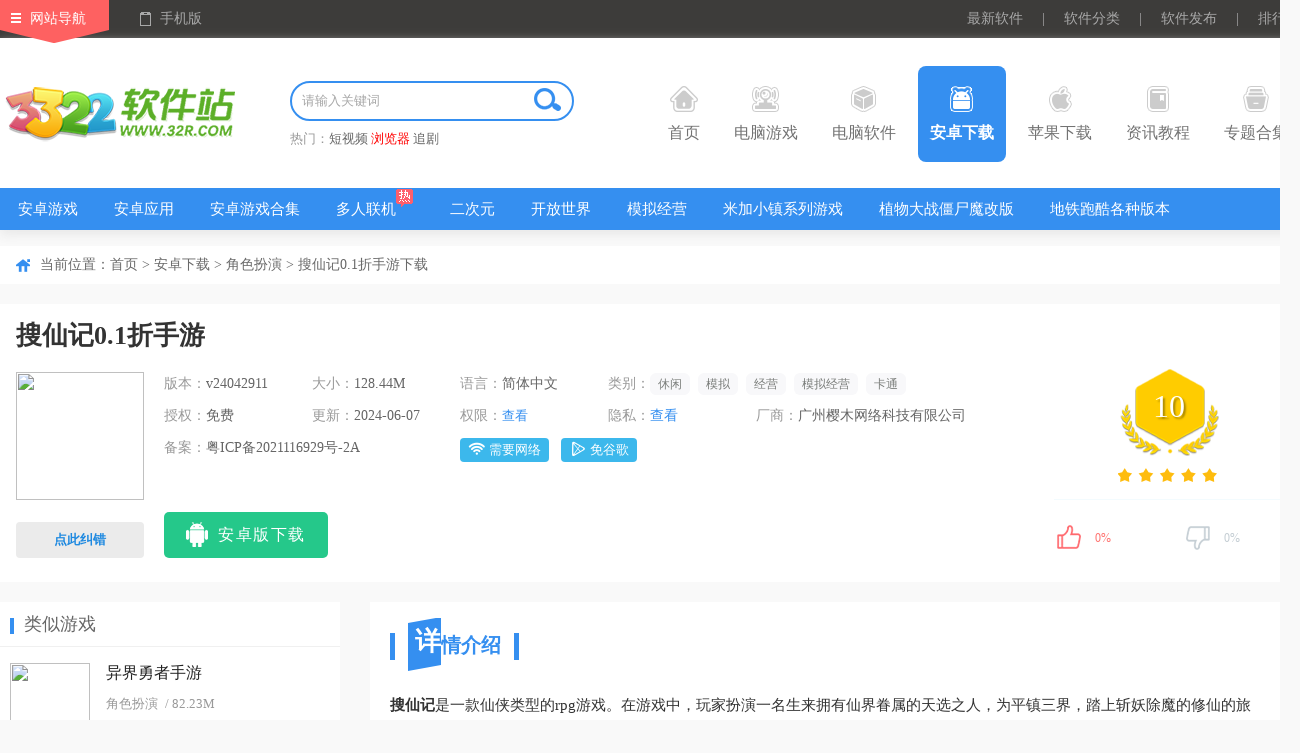

--- FILE ---
content_type: text/html
request_url: https://www.32r.com/app/138122.html
body_size: 18381
content:
<!DOCTYPE html>
<html>
<head>
<meta http-equiv="Content-Type" content="text/html; charset=utf-8"/>
<meta http-equiv="Cache-Control" content="no-transform"/>
<title>搜仙记0.1折手游下载-搜仙记官方正版下载 v24042911安卓版 - 3322软件站</title>
<meta name="keywords" content="搜仙记0.1折手游,搜仙记官方正版"/>
<meta name="description" content="搜仙记是一款仙侠类型的rpg游戏。在游戏中，玩家扮演一名生来拥有仙界眷属的天选之人，为平镇三界，踏上斩妖除魔的修仙的旅途。玩家可以提升自己的装备，武器和结识更多的伙伴，加入宗门组织，携手其他玩家共同修仙，修道之途路茫茫，等待玩家发掘。"/>
<meta http-equiv="mobile-agent" content="format=xhtml; url=https://m.32r.com/app/138122.html"/>
<meta http-equiv="mobile-agent" content="format=html5; url=https://m.32r.com/app/138122.html"/>
<link rel="dns-prefetch" href="//img.32r.com">
<link href="https://www.32r.com/css/public.css?1763535436" rel="stylesheet" type="text/css">
<link href="https://www.32r.com/css/detail.css?1763535436" rel="stylesheet" type="text/css">
<script src="https://www.32r.com/jcoms/public.js?1763535436" type="text/javascript"></script>
</head>
<body>
<div class="top">
<div class="t-nav clearfix mw1300">
<div class="fl top_left">
<a href="javascript:;" class="navigation">网站导航</a>
<a href="javascript:;" class="mobile">手机版</a>
<div class="slideMobile"><img src="https://www.32r.com/images/mobileSkan.png"></div>
<div class="hover_nav clearfix">
<ul class="top_sli_list">
<li class="title"><a href="https://www.32r.com/game/">电脑游戏</a></li>
<li><a href="https://www.32r.com/game/">游戏首页</a></li>
<li><a href="https://www.32r.com/djyx/">单机游戏</a></li>
<li><a href="https://www.32r.com/sydnb/">手游电脑版</a></li>
<li><a href="https://www.32r.com/zt/jijingling/">寂静岭系列游戏</a></li>
<li><a href="https://www.32r.com/zt/zsgwsbbdq/">真三国无双系列游戏</a></li>
<li><a href="https://www.32r.com/zt/zcxlhj/">战锤40k系列游戏</a></li>
<li><a href="https://www.32r.com/zt/qhsj/">拳皇系列游戏</a></li>
<li><a href="https://www.32r.com/zt/sgzxldnyx/">三国志系列游戏</a></li>
<li><a href="https://www.32r.com/zt/yingyou/">互动影游</a></li>
<li><a href="https://www.32r.com/zx/6848.html">游戏常见问题</a></li>
</ul>
<ul class="top_sli_list">
<li class="title"><a href="https://www.32r.com/sort/">电脑软件</a></li>
<li><a href="https://www.32r.com/zt/mfsdrj/">杀毒软件</a></li>
<li><a href="https://www.32r.com/zt/sjhfrj/">数据恢复</a></li>
<li><a href="https://www.32r.com/zt/199.html">系统重装</a></li>
<li><a href="https://www.32r.com/zt/winjhgj/">windows激活工具</a></li>
<li><a href="https://www.32r.com/zt/dnjys/">解压缩工具</a></li>
<li><a href="https://www.32r.com/zt/135.html">BT下载工具</a></li>
<li><a href="https://www.32r.com/zt/yyzs/">ps字体</a></li>
<li><a href="https://www.32r.com/zt/364.html">C盘清理</a></li>
<li><a href="https://www.32r.com/zt/dnllq/">浏览器</a></li>
<li><a href="https://www.32r.com/zt/HiFibfq/">音乐播放器</a></li>
</ul>
<ul class="top_sli_list">
<li class="title"><a href="https://www.32r.com/az/">安卓下载</a></li>
<li><a href="https://www.32r.com/az/192.html">安卓游戏</a></li>
<li><a href="https://www.32r.com/az/180.html">安卓应用</a></li>
<li><a href="https://www.32r.com/zt/zt-3-1.html">安卓游戏合集</a></li>
<li><a href="https://www.32r.com/az/tag_87.html">多人联机</a></li>
<li><a href="https://www.32r.com/az/tag_267.html">二次元</a></li>
<li><a href="https://www.32r.com/az/tag_47.html">开放世界</a></li>
<li><a href="https://www.32r.com/az/tag_41.html">模拟经营</a></li>
<li><a href="https://www.32r.com/zt/mjxzxldq/">米加小镇系列游戏</a></li>
<li><a href="https://www.32r.com/zt/zwjswjzz/">植物大战僵尸魔改版</a></li>
<li><a href="https://www.32r.com/zt/dtpkldj/">地铁跑酷各种版本</a></li>
<li><a href="https://www.32r.com/az/tag_274.html">Steam移植手游</a></li>
</ul>
<ul class="top_sli_list">
<li class="title"><a href="https://www.32r.com/apple/">苹果下载</a></li>
<li><a href="https://www.32r.com/apple/180-3-1.html">iPhone软件</a></li>
<li><a href="https://www.32r.com/apple/192-3-1.html">iPhone游戏</a></li>
<li><a href="https://www.32r.com/apple/180-4-1.html">iPad软件</a></li>
<li><a href="https://www.32r.com/apple/192-4-1.html">iPad游戏</a></li>
<li><a href="https://www.32r.com/mac/">Mac下载</a></li>
</ul>
<ul class="top_sli_list">
<li class="title"><a href="https://www.32r.com/zxlist/">资讯教程</a></li>
<li><a href="https://www.32r.com/zxlist/4_1.html">游戏资讯</a></li>
<li><a href="https://www.32r.com/zxlist/2_1.html">游戏攻略</a></li>
<li><a href="https://www.32r.com/zxlist/3_1.html">游戏问答</a></li>
<li><a href="https://www.32r.com/zxlist/12_1.html">软件教程</a></li>
<li><a href="https://www.32r.com/zxlist/11_1.html">软件资讯</a></li>
</ul>
<ul class="top_sli_list">
<li class="title"><a href="https://www.32r.com/zt/">专题合集</a></li>
<li><a href="https://www.32r.com/zt/zq-3-1.html">游戏专区</a></li>
<li><a href="https://www.32r.com/zt/zt-3-1.html">安卓游戏合集</a></li>
<li><a href="https://www.32r.com/zt/zt-2-1.html">安卓软件合集</a></li>
<li><a href="https://www.32r.com/zt/zt-1-1.html">电脑软件合集</a></li>
<li><a href="https://www.32r.com/zt/zt-9-1.html">电脑游戏合集</a></li>
<li><a href="https://www.32r.com/zt/zt-8-1.html">Mac软件合集</a></li>
<li><a href="https://www.32r.com/zt/zt-5-1.html">iPhone游戏合集</a></li>
<li><a href="https://www.32r.com/zt/zt-4-1.html">iPhone软件合集</a></li>
<li><a href="https://www.32r.com/zt/zt-7-1.html">iPad游戏合集</a></li>
<li><a href="https://www.32r.com/zt/zt-6-1.html">iPad软件合集</a></li>
</ul>
<ul class="top_sli_list">
<li class="title"><a href="https://www.32r.com/rjrank.html">排行榜</a></li>
<li><a href="https://www.32r.com/rjrank.html">安卓软件排行</a></li>
<li><a href="https://www.32r.com/yxrank.html">安卓游戏排行</a></li>
<li><a href="https://www.32r.com/iosrjrank.html">苹果软件排行</a></li>
<li><a href="https://www.32r.com/iosyxrank.html">苹果游戏排行</a></li>
<li><a href="https://www.32r.com/softrank.html">电脑软件排行</a></li>
<li><a href="https://www.32r.com/gamerank.html">电脑游戏排行</a></li>
</ul>
<ul class="top_sli_list last">
<li class="title"><a href="https://www.32r.com/aboutus.html">关于本站</a></li>
<li><a href="https://www.32r.com/aboutus.html">关于我们</a></li>
<li><a href="https://www.32r.com/help.html">下载帮助</a></li>
<li><a href="https://www.32r.com/contact.html">联系我们</a></li>
<li><a href="https://www.32r.com/announce.html">版权声明</a></li>
<li><a href="https://www.32r.com/submit.html">软件发布</a></li>
</ul>
</div>
</div>
<div class="fr top_right">
<a href="https://www.32r.com/new.html" target="_blank">最新软件</a>
<span>|</span>
<a href="https://www.32r.com/fenlei.html" target="_blank">软件分类</a>
<span>|</span>
<a href="https://www.32r.com/submit.html" target="_blank">软件发布</a>
<span>|</span>
<a href="https://www.32r.com/rankindex.html" target="_blank">排行榜</a>
</div>
</div>
</div>
<div class="nav">
<div class="n-top mw1300">
<div class="seLog fl"><a href="https://www.32r.com/" target="_blank"><img src="https://www.32r.com/images/logo.png" /></a></div>
<div class="fl searth_box">
<div class="searth"><div class="searth_inp inline"><input type="text" autocomplete="off" value="" placeholder="请输入关键词" id="searchkeyword" class="inp"><button id="but" class="searchBtn"></button></div></div>
<p>热门：<a target="_blank"  href="https://s.32r.com/search?wd=短视频">短视频</a> <a target="_blank" class="red" href="https://s.32r.com/search?wd=浏览器">浏览器</a> <a target="_blank"  href="https://s.32r.com/search?wd=追剧">追剧</a> </p>
</div>
<ul class="seMenu">
<li><h3><a href="https://www.32r.com/"><b class="icon1"></b>首页</a></h3></li>
<li><h3><a href="https://www.32r.com/game/" target="_blank"><b class="icon2"></b>电脑游戏</a></h3></li>
<li><h3><a href="https://www.32r.com/sort/" target="_blank"><b class="icon3"></b>电脑软件</a></h3></li>
<li><h3><a href="https://www.32r.com/az/" target="_blank" class="hover"><b class="icon4"></b>安卓下载</a></h3></li>
<li><h3><a href="https://www.32r.com/apple/" target="_blank"><b class="icon5"></b>苹果下载</a></h3></li>
<li><h3><a href="https://www.32r.com/zxlist/" target="_blank"><b class="icon6"></b>资讯教程</a></h3></li>
<li><h3><a href="https://www.32r.com/zt/" target="_blank"><b class="icon7"></b>专题合集</a></h3></li>
<div class="clear"></div>
</ul>
</div>
<div class="n-bot">
<div class="mw1300">
<ul class="clearfix">
<li>
<a href="https://www.32r.com/az/192.html">安卓游戏</a>
</li>
<li>
<a href="https://www.32r.com/az/180.html">安卓应用</a>
</li>
<li>
<a href="https://www.32r.com/zt/zt-3-1.html">安卓游戏合集</a>
</li>
<li>
<a href="https://www.32r.com/az/tag_87.html" class="ioc i-hot">多人联机</a>
</li>
<li>
<a href="https://www.32r.com/az/tag_267.html">二次元</a>
</li>
<li>
<a href="https://www.32r.com/az/tag_47.html">开放世界</a>
</li>
<li>
<a href="https://www.32r.com/az/tag_41.html">模拟经营</a>
</li>
<li>
<a href="https://www.32r.com/zt/mjxzxldq/">米加小镇系列游戏</a>
</li>
<li>
<a href="https://www.32r.com/zt/zwjswjzz/">植物大战僵尸魔改版</a>
</li>
<li>
<a href="https://www.32r.com/zt/dtpkldj/">地铁跑酷各种版本</a>
</li>
<li>
<a href="https://www.32r.com/az/tag_274.html">Steam移植手游</a>
</li>
</ul>
</div>
</div>
</div><div class="mainContent">
<div class="comm_part mw1300">
<div class="pageposition">
<div class="fl">
当前位置：<a href="https://www.32r.com/">首页</a>
&gt; <a href="https://www.32r.com/az/">安卓下载</a>
&gt; <a href="https://www.32r.com/az/196.html">角色扮演</a>
&gt; 搜仙记0.1折手游下载</div>
</div>
<div class="comm_itembox comm_mobInfo">
<div class="mob_del_name" id="state" cuser="fanpan" guser="hebin" ctime="1707619283" ch="32" pc="3" r="0" pa="2">
<h1>搜仙记0.1折手游</h1>
</div>
<div class="mob_del_info">
<div class="fl mobdet_pic">
<img src="//img.32r.com/logo/20240607/ea4bdda5491268df476f4dd05f0428e7.png">
<div class="scan_ewmBox" id="showCode"><img src="https://api.32r.com/qrcode/?data=https://m.32r.com/app/138122.html"><i class="scan_line"></i></div>
<p class="showErr" id="showErr"><span>点此纠错</span></p>
</div>
<div class="fl w750">
<ul class="p_sfSum">
<li><em>版本：</em><span>v24042911</span></li>
<li><em>大小：</em><span>128.44M</span></li>
<li><em>语言：</em><span>简体中文</span></li>
<li class="tripli">
<em>类别：</em>
<div class="m_tags">
<a href="/az/tag_6.html">休闲</a>
<a href="/az/tag_9.html">模拟</a>
<a href="/az/tag_266.html">经营</a>
<a href="/az/tag_41.html">模拟经营</a>
<a href="/az/tag_84.html">卡通</a>
</div>
</li>
<li><em>授权：</em><span>免费</span></li>
<li><em>更新：</em><span>2024-06-07</span></li>
<li><em>权限：</em><span><a href="javascript:;" class="read_qx">查看</a></span></li>
<li><em>隐私：</em><span><a rel="nofollow" href="https://api.32r.com/jump.php?target=https%3A%2F%2Fwww.yingmuwl.com%2Fprivacy_policy.html" target="_blank">查看</a></span></li>
<li class="doubli"><em>厂商：</em><span>广州樱木网络科技有限公司</span></li><li class="doubli"><em>备案：</em><span class="tagspan">粤ICP备2021116929号-2A</span></li>
<li class="cospan">
<span><i class="icon wl"></i>需要网络</span>
<span><i class="icon mg_no"></i>免谷歌</span>
</li>
</ul>
<div class="az_loadBtnIco">
<ul class="AnDetCLS">
<li class="azbnt"><a  href='https://api.32r.com/down/138122'  rel="nofollow"><span class="smico az_ico"></span><span>安卓版下载</span></a></li>
</ul>
</div>
</div>
<div class="fr w300">
<div class="score_box" id="softinfo" sid="138122">
<div class="score_num">
<span>10</span>
</div>
<div class="score_star">
<span class="app_starBox"><span class="star"><span id="starlevel" class="star5"></span></span></span>
</div>
</div>
<div class="mood">
<div id="dingandcai">
<a href="javascript:;" id="showding"><span class="dcico"></span><span class="bfk"><span id="ding_1" style="width:0%;"><em id="ding_2">0%</em></span></span></a>
<a href="javascript:;" id="showcai"><span class="dcico"></span><span class="bfk"><span id="cai_1" style="width:0%;"><em id="cai_2">0%</em></span></span></a>
</div>
</div>
</div>
</div>
</div>
<div class="w340 fl main_Left">
<div class="comm_rigbox">
<div class="com_titOne">
<h3>类似游戏</h3>
</div>
<ul class="mob_listBB">
<li>
<a href="https://www.32r.com/app/5594.html" target="_blank" class="img"><img src="//img.32r.com/logo/20240115/224cd888a9b6e380e20c9e87749ede18.png"></a>
<p>
<a href="https://www.32r.com/app/5594.html" target="_blank">异界勇者手游</a>
<span><a href="https://www.32r.com/az/196.html">角色扮演</a> / 82.23M</span>
<span class="app_starBox"><span class="star"><span class="star5"></span></span></span>
</p>
</li>
<li>
<a href="https://www.32r.com/app/6781.html" target="_blank" class="img"><img src="//img.32r.com/logo/20240826/eeb14c1d672b774299218e3bc2ad4c7f.png"></a>
<p>
<a href="https://www.32r.com/app/6781.html" target="_blank">倩女幽魂vivo版</a>
<span><a href="https://www.32r.com/az/196.html">角色扮演</a> / 1.9G</span>
<span class="app_starBox"><span class="star"><span class="star4"></span></span></span>
</p>
</li>
<li>
<a href="https://www.32r.com/app/5924.html" target="_blank" class="img"><img src="//img.32r.com/logo/210823/202108231615251313.png"></a>
<p>
<a href="https://www.32r.com/app/5924.html" target="_blank">魔导英雄传</a>
<span><a href="https://www.32r.com/az/196.html">角色扮演</a> / 47.6M</span>
<span class="app_starBox"><span class="star"><span class="star5"></span></span></span>
</p>
</li>
<li>
<a href="https://www.32r.com/app/5544.html" target="_blank" class="img"><img src="//img.32r.com/logo/20250628/88c97753ba3bcc214dcd4ddfb35aea5b.png"></a>
<p>
<a href="https://www.32r.com/app/5544.html" target="_blank">花千骨手游小米版</a>
<span><a href="https://www.32r.com/az/196.html">角色扮演</a> / 850.33M</span>
<span class="app_starBox"><span class="star"><span class="star5"></span></span></span>
</p>
</li>
<li>
<a href="https://www.32r.com/app/7246.html" target="_blank" class="img"><img src="//img.32r.com/logo/20250812/2a76636301b155fbeb18383111d956bb.png"></a>
<p>
<a href="https://www.32r.com/app/7246.html" target="_blank">啪啪三国手游</a>
<span><a href="https://www.32r.com/az/200.html">策略塔防</a> / 667.01M</span>
<span class="app_starBox"><span class="star"><span class="star5"></span></span></span>
</p>
</li>
</ul>
</div>
<div class="comm_rigbox">
<div class="com_titOne"><h3>精彩推荐</h3><a rel="nofollow" href="javascript:;" class="fr chg_btn" id="chgBtn">换一换</a></div>
<div class="con_biItem">
<ul class="comRec_list">
<li>
<a href="https://www.32r.com/app/138647.html" class="ywAwhite" title="猎魔永恒"><img src="//img.32r.com/logo/20260115/50fa5d4352705aa99dbe7172f3de83de.png"></a>
<a href="https://www.32r.com/app/138647.html" class="ywName">猎魔永恒</a>
</li>
<li>
<a href="https://www.32r.com/app/133607.html" class="ywAwhite" title="潜水员戴夫手机版"><img src="//img.32r.com/logo/20251220/e57b9834911c81e43c45eca9d087845a.png"></a>
<a href="https://www.32r.com/app/133607.html" class="ywName">潜水员戴夫手机版</a>
</li>
<li>
<a href="https://www.32r.com/app/142882.html" class="ywAwhite" title="小小的身影重叠的内心"><img src="//img.32r.com/logo/20251111/a963bbb0b9d590d5442fe34b643b3cf0.png"></a>
<a href="https://www.32r.com/app/142882.html" class="ywName">小小的身影重叠的内心</a>
</li>
<li>
<a href="https://www.32r.com/app/142674.html" class="ywAwhite" title="星空列车与白的旅行手机版"><img src="//img.32r.com/logo/20251120/959b16944a762edd9748d43b10a66747.png"></a>
<a href="https://www.32r.com/app/142674.html" class="ywName">星空列车与白的旅行手机版</a>
</li>
<li>
<a href="https://www.32r.com/app/142633.html" class="ywAwhite" title="云燕云十六声手游"><img src="//img.32r.com/logo/20251016/262b4cd9516d8653bf422a045f0144fb.png"></a>
<a href="https://www.32r.com/app/142633.html" class="ywName">云燕云十六声手游</a>
</li>
<li>
<a href="https://www.32r.com/app/142638.html" class="ywAwhite" title="嘟嘟脸恶作剧国际服"><img src="//img.32r.com/logo/20251016/dcbfc7eef35c13022e3ade7fc8eceb4e.png"></a>
<a href="https://www.32r.com/app/142638.html" class="ywName">嘟嘟脸恶作剧国际服</a>
</li>
</ul>
</div>
<div class="con_biItem" style="display: none">
<ul class="comRec_list">
<li>
<a href="https://www.32r.com/app/142612.html" class="ywAwhite" title="异形断电汉化版"><img src="//img.32r.com/logo/20251015/d2b758545c054315ed530fa802d02317.png"></a>
<a href="https://www.32r.com/app/142612.html" class="ywName">异形断电汉化版</a>
</li>
<li>
<a href="https://www.32r.com/app/142592.html" class="ywAwhite" title="血色入侵"><img src="//img.32r.com/logo/20251013/26189e660c0f09b6cf6691e2ce0b3a8f.png"></a>
<a href="https://www.32r.com/app/142592.html" class="ywName">血色入侵</a>
</li>
<li>
<a href="https://www.32r.com/app/142582.html" class="ywAwhite" title="东京时笼手游"><img src="//img.32r.com/logo/20251012/260bf7f27c50d783ddaea127e560c0a4.png"></a>
<a href="https://www.32r.com/app/142582.html" class="ywName">东京时笼手游</a>
</li>
<li>
<a href="https://www.32r.com/app/142575.html" class="ywAwhite" title="晨曦战纪"><img src="//img.32r.com/logo/20251010/20294c0eea6a401342880051fbd7d5ec.png"></a>
<a href="https://www.32r.com/app/142575.html" class="ywName">晨曦战纪</a>
</li>
<li>
<a href="https://www.32r.com/app/142569.html" class="ywAwhite" title="闪耀之塔"><img src="//img.32r.com/logo/20251010/87625820ee252d08af62ad3613e5dab4.png"></a>
<a href="https://www.32r.com/app/142569.html" class="ywName">闪耀之塔</a>
</li>
<li>
<a href="https://www.32r.com/app/135283.html" class="ywAwhite" title="石灵圣域官方正版"><img src="//img.32r.com/logo/20251009/6dd04d6662de7a18b1c8a5ce40fe6939.gif"></a>
<a href="https://www.32r.com/app/135283.html" class="ywName">石灵圣域官方正版</a>
</li>
</ul>
</div>
</div>
<div class="comm_rigbox">
<div class="com_titOne"><h3>本类更新</h3></div>
<ul class="mob_listBB mob_listjp">
<li>
<a href="https://www.32r.com/app/124247.html" target="_blank" class="img"><img src="//img.32r.com/logo/20251213/c79cd2a1c2f4a81a79b4a6c380ed444c.png"></a>
<p>
<a href="https://www.32r.com/app/124247.html" target="_blank">英勇之地手机版</a>
<span class="app_starBox"><span class="star"><span class="star4"></span></span></span>
<span><a href="https://www.32r.com/az/196.html">角色扮演</a> / 915.81M</span>
</p>
<a href="https://www.32r.com/app/124247.html" class="tps_btn"><i></i>查看</a>
</li>
<li>
<a href="https://www.32r.com/app/45434.html" target="_blank" class="img"><img src="//img.32r.com/logo/220611/202206111558472088.png"></a>
<p>
<a href="https://www.32r.com/app/45434.html" target="_blank">剧本杀手游</a>
<span class="app_starBox"><span class="star"><span class="star4"></span></span></span>
<span><a href="https://www.32r.com/az/196.html">角色扮演</a> / 282.96M</span>
</p>
<a href="https://www.32r.com/app/45434.html" class="tps_btn"><i></i>查看</a>
</li>
<li>
<a href="https://www.32r.com/app/134551.html" target="_blank" class="img"><img src="//img.32r.com/logo/20251112/6a1d7b95230988ed1b843ecdcb2be013.png"></a>
<p>
<a href="https://www.32r.com/app/134551.html" target="_blank">叛逆的鲁鲁修失落物语</a>
<span class="app_starBox"><span class="star"><span class="star3"></span></span></span>
<span><a href="https://www.32r.com/az/196.html">角色扮演</a> / 130.47M</span>
</p>
<a href="https://www.32r.com/app/134551.html" class="tps_btn"><i></i>查看</a>
</li>
<li>
<a href="https://www.32r.com/app/129941.html" target="_blank" class="img"><img src="//img.32r.com/logo/20260119/2065d2d9e6106cd335d1a34a641203ff.png"></a>
<p>
<a href="https://www.32r.com/app/129941.html" target="_blank">突击莉莉Last Bullet手游日服</a>
<span class="app_starBox"><span class="star"><span class="star4"></span></span></span>
<span><a href="https://www.32r.com/az/196.html">角色扮演</a> / 300.92M</span>
</p>
<a href="https://www.32r.com/app/129941.html" class="tps_btn"><i></i>查看</a>
</li>
<li>
<a href="https://www.32r.com/app/131699.html" target="_blank" class="img"><img src="//img.32r.com/logo/20260109/0352d2ceaf7cd683608d4f441e6b3b53.png"></a>
<p>
<a href="https://www.32r.com/app/131699.html" target="_blank">compass日服</a>
<span class="app_starBox"><span class="star"><span class="star5"></span></span></span>
<span><a href="https://www.32r.com/az/196.html">角色扮演</a> / 97.17M</span>
</p>
<a href="https://www.32r.com/app/131699.html" class="tps_btn"><i></i>查看</a>
</li>
</ul>
</div>
<div class="comm_rigbox">
<div class="com_titOne"><h3>专题推荐</h3></div>
<div class="jdsy_con">
<ul>
<li><a href="https://www.32r.com/zt/jqcm/" class="jdsyImg"><img src="//img.32r.com/logo/20250317/63955ac3fce3e238b3b1bda026c4a8b0.jpg"></a><a href="https://www.32r.com/zt/jqcm/" class="jdsyName">剑气除魔版本大全</a></li>
<li><a href="https://www.32r.com/zt/dhxy/" class="jdsyImg"><img src="//img.32r.com/logo/20240401/379bd2becf8eaeeff2a57f4cc69945b3.jpg"></a><a href="https://www.32r.com/zt/dhxy/" class="jdsyName">大话西游手游版本大全</a></li>
<li><a href="https://www.32r.com/zt/ssqsyxhj/" class="jdsyImg"><img src="//img.32r.com/logo/20250218/b16da9a057f3b8bb09a086c0eec4da62.png"></a><a href="https://www.32r.com/zt/ssqsyxhj/" class="jdsyName">丧尸手游大全</a></li>
<li><a href="https://www.32r.com/zt/zgsrs/" class="jdsyImg"><img src="//img.32r.com/logo/20240108/f62046f3dbc88228b6f724e2d345c378.png"></a><a href="https://www.32r.com/zt/zgsrs/" class="jdsyName">nes游戏合集安卓版</a></li>
</ul>
</div>
<div class="jdsy_conbotm">
<ul>
<li><a href="https://www.32r.com/zt/czqist/">这就是江湖版本大全</a></li>
<li><a href="https://www.32r.com/zt/monjy/">模拟经营类手游大全</a></li>
<li><a href="https://www.32r.com/zt/hcrgdyx/">火柴人格斗游戏大全</a></li>
<li><a href="https://www.32r.com/zt/bfwpjbyx/">百分网破解版游戏大全</a></li>
<li><a href="https://www.32r.com/zt/cqyxh/">传奇盒子app排行榜前十名</a></li>
<li><a href="https://www.32r.com/zt/zydgxx/">自由度高的仙侠手游排行榜前十名</a></li>
</ul>
</div>
</div>
<div class="comm_rigbox">
<div class="com_titOne"><h3>热门专区推荐</h3></div>
<ul class="wid_tow">
<li>
<p class="ellipse"><i>12-16</i><a href="https://www.32r.com/zhuanti/sgzz/" class="ellipse">三国战争</a></p>
<div class="clearfix l_out">
<a href="https://www.32r.com/zhuanti/sgzz/" class="fl"> <img src="//img.32r.com/logo/201212/202012121151302560.jpg" alt="三国战争"> </a>
<div class="fl l_text">
<span>类型：安卓游戏</span>
<span>标签：<a href="https://www.32r.com/az/tag_7.html">策略</a></span>
<a href="https://www.32r.com/zhuanti/sgzz/" class="a_into">进入专区</a>
</div>
</div>
</li>
<li>
<p class="ellipse"><i>01-04</i><a href="https://www.32r.com/zhuanti/jyws/" class="ellipse">家园卫士</a></p>
<div class="clearfix l_out">
<a href="https://www.32r.com/zhuanti/jyws/" class="fl"> <img src="//img.32r.com/logo/210316/202103161602362400.jpg" alt="家园卫士"> </a>
<div class="fl l_text">
<span>类型：安卓游戏</span>
<span>标签：<a href="https://www.32r.com/az/tag_6.html">休闲</a></span>
<a href="https://www.32r.com/zhuanti/jyws/" class="a_into">进入专区</a>
</div>
</div>
</li>
<li>
<p class="ellipse"><i>12-24</i><a href="https://www.32r.com/zhuanti/stzb/" class="ellipse">率土之滨</a></p>
<div class="clearfix l_out">
<a href="https://www.32r.com/zhuanti/stzb/" class="fl"> <img src="//img.32r.com/logo/20241215/6973e4383c124c36fc19f000ccb0474e.jpg" alt="率土之滨"> </a>
<div class="fl l_text">
<span>类型：安卓游戏</span>
<span>标签：<a href="https://www.32r.com/az/tag_7.html">策略</a></span>
<a href="https://www.32r.com/zhuanti/stzb/" class="a_into">进入专区</a>
</div>
</div>
</li>
<li>
<p class="ellipse"><i>12-22</i><a href="https://www.32r.com/zhuanti/szqy/" class="ellipse">食之契约</a></p>
<div class="clearfix l_out">
<a href="https://www.32r.com/zhuanti/szqy/" class="fl"> <img src="//img.32r.com/logo/20240728/f5b14369f371dc05786153e1777310d6.png" alt="食之契约"> </a>
<div class="fl l_text">
<span>类型：安卓游戏</span>
<span>标签：<a href="https://www.32r.com/az/tag_265.html">养成</a></span>
<a href="https://www.32r.com/zhuanti/szqy/" class="a_into">进入专区</a>
</div>
</div>
</li>
</ul>
</div>
<div class="comm_rigbox" id="myaas"></div>
<div class="comm_rigbox">
<div class="com_titOne"><h3>本类排行</h3><div class="fr gmList_tab"><span class="cur">月排行</span><span>总排行</span></div></div>
<div class="tab_body2">
<div class="gl_tab_item">
<ul class="com_topsecList">
<li>
<span class="fl pm nbone">1</span>
<div class="fl clearfix tps_info">
<a href="https://www.32r.com/app/109037.html" class="tps_tit">Roblox国际服官方正版</a>
<a href="https://www.32r.com/app/109037.html"  class="fl"><img src="//img.32r.com/logo/20250418/8b45b70dc8c5d5659a80ecf6f7879e65.jpg" alt="Roblox国际服官方正版"></a>
<div class="fl l_text">
<span class="app_starBox">
<span class="star"><span class="star4"></span></span>
</span>
<p><a href="https://www.32r.com/az/196.html">角色扮演</a> / <em>480.31M</em></p>
</div>
</div>
<a href="https://www.32r.com/app/109037.html" class="fr tps_btn"><i></i>查看</a>
</li>
<li>
<span class="fl pm nbtwo">2</span>
<div class="fl clearfix tps_info">
<a href="https://www.32r.com/app/108503.html" class="tps_tit">超自然行动组官方正版</a>
<a href="https://www.32r.com/app/108503.html"  class="fl"><img src="//img.32r.com/logo/20240920/5a7ae5d0547b73e1004ad5c4b0651e75.png" alt="超自然行动组官方正版"></a>
<div class="fl l_text">
<span class="app_starBox">
<span class="star"><span class="star4"></span></span>
</span>
<p><a href="https://www.32r.com/az/196.html">角色扮演</a> / <em>764.96M</em></p>
</div>
</div>
<a href="https://www.32r.com/app/108503.html" class="fr tps_btn"><i></i>查看</a>
</li>
<li>
<span class="fl pm nbthr">3</span>
<div class="fl clearfix tps_info">
<a href="https://www.32r.com/app/143067.html" class="tps_tit">初音岛重制版手游</a>
<a href="https://www.32r.com/app/143067.html"  class="fl"><img src="//img.32r.com/logo/20251202/d7318cc01cb0a3e75d2c084268240e26.png" alt="初音岛重制版手游"></a>
<div class="fl l_text">
<span class="app_starBox">
<span class="star"><span class="star5"></span></span>
</span>
<p><a href="https://www.32r.com/az/196.html">角色扮演</a> / <em>2.05G</em></p>
</div>
</div>
<a href="https://www.32r.com/app/143067.html" class="fr tps_btn"><i></i>查看</a>
</li>
<li><span class="fl p_tl">4</span> <a href="https://www.32r.com/app/98041.html" class="fl p_tt">生存战争2.4联机版</a></li>
<li><span class="fl p_tl">5</span> <a href="https://www.32r.com/app/133607.html" class="fl p_tt">潜水员戴夫手机版</a></li>
<li><span class="fl p_tl">6</span> <a href="https://www.32r.com/app/133024.html" class="fl p_tt">罗布乐思手游</a></li>
<li><span class="fl p_tl">7</span> <a href="https://www.32r.com/app/120927.html" class="fl p_tt">王者荣耀国际服官方正版(Honor of Kings)</a></li>
<li><span class="fl p_tl">8</span> <a href="https://www.32r.com/app/124916.html" class="fl p_tt">VRchat手机版</a></li>
<li><span class="fl p_tl">9</span> <a href="https://www.32r.com/app/5946.html" class="fl p_tt">生存战争正版中文版</a></li>
<li><span class="fl p_tl">10</span> <a href="https://www.32r.com/app/129143.html" class="fl p_tt">全面憨憨战争模拟器手机版</a></li>
</ul>
</div>
<div class="gl_tab_item" style="display: none;">
<ul class="com_topsecList">
<li>
<span class="fl pm nbone">1</span>
<div class="fl clearfix tps_info">
<a href="https://www.32r.com/app/67875.html" class="tps_tit">roblox中文版2026最新版</a>
<a href="https://www.32r.com/app/67875.html" class="fl"><img src="//img.32r.com/logo/20250418/4e683a40c4ad2c861e5f11be02605060.jpg" alt="roblox中文版2026最新版" ></a>
<div class="fl l_text">
<span class="app_starBox">
<span class="star"><span class="star4"></span></span>
</span>
<p><a href="https://www.32r.com/az/196.html">角色扮演</a> / <em>480.31M</em></p>
</div>
</div>
<a href="https://www.32r.com/app/67875.html" class="fr tps_btn"><i></i>查看</a>
</li>
<li>
<span class="fl pm nbtwo">2</span>
<div class="fl clearfix tps_info">
<a href="https://www.32r.com/app/109037.html" class="tps_tit">Roblox国际服官方正版</a>
<a href="https://www.32r.com/app/109037.html" class="fl"><img src="//img.32r.com/logo/20250418/8b45b70dc8c5d5659a80ecf6f7879e65.jpg" alt="Roblox国际服官方正版" ></a>
<div class="fl l_text">
<span class="app_starBox">
<span class="star"><span class="star4"></span></span>
</span>
<p><a href="https://www.32r.com/az/196.html">角色扮演</a> / <em>480.31M</em></p>
</div>
</div>
<a href="https://www.32r.com/app/109037.html" class="fr tps_btn"><i></i>查看</a>
</li>
<li>
<span class="fl pm nbthr">3</span>
<div class="fl clearfix tps_info">
<a href="https://www.32r.com/app/108503.html" class="tps_tit">超自然行动组官方正版</a>
<a href="https://www.32r.com/app/108503.html" class="fl"><img src="//img.32r.com/logo/20240920/5a7ae5d0547b73e1004ad5c4b0651e75.png" alt="超自然行动组官方正版" ></a>
<div class="fl l_text">
<span class="app_starBox">
<span class="star"><span class="star4"></span></span>
</span>
<p><a href="https://www.32r.com/az/196.html">角色扮演</a> / <em>764.96M</em></p>
</div>
</div>
<a href="https://www.32r.com/app/108503.html" class="fr tps_btn"><i></i>查看</a>
</li>
<li><span class="fl p_tl">4</span> <a href="https://www.32r.com/app/120927.html" class="fl p_tt">王者荣耀国际服官方正版(Honor of Kings)</a></li>
<li><span class="fl p_tl">5</span> <a href="https://www.32r.com/app/61552.html" class="fl p_tt">超级精灵球官方正版</a></li>
<li><span class="fl p_tl">6</span> <a href="https://www.32r.com/app/42818.html" class="fl p_tt">方舟生存进化2026最新版</a></li>
<li><span class="fl p_tl">7</span> <a href="https://www.32r.com/app/123446.html" class="fl p_tt">心动小镇官方正版</a></li>
<li><span class="fl p_tl">8</span> <a href="https://www.32r.com/app/79518.html" class="fl p_tt">饥荒手机版</a></li>
<li><span class="fl p_tl">9</span> <a href="https://www.32r.com/app/81024.html" class="fl p_tt">奥特曼传奇英雄</a></li>
<li><span class="fl p_tl">10</span> <a href="https://www.32r.com/app/76889.html" class="fl p_tt">第五人格国际服Identity V</a></li>
</ul>
</div>
</div>
</div>
</div>
<div class="w920 fr main_Right">
<div class="comm_itembox" id="xqjs">
<div class="syDeReTitle"><h2><em><b></b><big>详</big></em>情介绍</h2></div>
<div class="des">
<p>
<strong>搜仙记</strong>是一款仙侠类型的rpg游戏。在游戏中，玩家扮演一名生来拥有仙界眷属的天选之人，为平镇三界，踏上斩妖除魔的修仙的旅途。玩家可以提升自己的装备，武器和结识更多的伙伴，加入宗门组织，携手其他玩家共同修仙，修道之途路茫茫，等待玩家发掘。游戏内设有丰富的任务系统，玩家可以通过完成任务获得丰富的奖励。
</p>
<p>
同时，游戏内还有多种玩法，如历练副本。此外，游戏还有独特的飞剑系统，玩家可以通过收集和升级飞剑，提升自己的实力。搜仙记是一款集冒险、战斗、养成等多种玩法于一体的仙侠手游，给玩家带来沉浸式的游戏体验。
</p>
<h3>
游戏特色
</h3>
<p>
<strong>1、丰富的剧情</strong> 
</p>
<p>
游戏以中国神话故事为背景，剧情丰富多样，玩家可以在游戏中体验到各种神话故事。
</p>
<p>
<strong>2、独特的飞剑系统</strong> 
</p>
<p>
游戏中的飞剑不仅仅是战斗工具，还可以进行升级和强化，飞剑的等级和强化程度直接影响到玩家的战斗力。
</p>
<p>
<strong>3、策略战斗</strong> 
</p>
<p>
游戏中的战斗不仅仅是简单的攻击，还需要玩家运用策略，比如选择合适的技能，合理调配角色位置等。
</p>
<p>
<strong>4、社交互动</strong> 
</p>
<p>
游戏内有丰富的社交系统，玩家可以和其他玩家进行交流，还可以组建仙盟，一起完成任务，共同对抗强大的敌人。
</p>
<p>
<strong>5、养成元素</strong> 
</p>
<p>
游戏内含有角色养成元素，玩家可以通过升级、强化装备等方式提升角色的能力。
</p>
<p>
<strong>6、精美的画面</strong> 
</p>
<p>
游戏的画面精美，场景设计丰富，给玩家带来视觉上的享受。
</p>
<h3>
搜仙记有哪些新手福利可以领取
</h3>
<p>
1、游戏每日可使用648工资卡，充值可解锁更多使用次数。
</p>
<p>
<img src="//img.32r.com/uppic/20240130/4eea330dd689101cdd8d0a12e6e719ab.png" alt="" width="320" /> 
</p>
<p>
2、游戏上线即送vip10，可以在vip界面免费领取vip1-10级奖励。
</p>
<p>
<img src="//img.32r.com/uppic/20240130/bb0a4e08e74c70908513e897abeea1f5.png" alt="" width="320" /> 
</p>
<p>
3、每日积累在线时长可以领取元宝和召唤券等奖励。
</p>
<p>
<img src="//img.32r.com/uppic/20240130/cb656b5bc19431baacbc88972b4c32cc.png" alt="" width="320" /> 
</p>
<p>
4、游戏永久享受0.1折充值，648只需要6.48元。
</p>
<p>
<img src="//img.32r.com/uppic/20240130/e90a4439c3a7214af83155af044f24fd.png" alt="" width="320" /> 
</p>
<h3>
游戏亮点
</h3>
<p>
1、采用了养成元素，玩家可以培养和发展自己的角色，打造出独特的修仙体系。
</p>
<p>
2、身临其境地感受仙侠风情，探索神秘的仙界，与各种妖怪、仙人展开激烈的战斗。
</p>
<p>
3、各种仙术法器养成，感受真实的修仙体验，SSR侍神带你走向仙界巅峰。
</p><p class="itTit comm_itembox" id="yyjt">游戏截图</p>
<div class="module-cont">
<div id="snapShotWrap" class="snapShotWrap">
<a rel="nofollow" id="shotNext" class="snap-shot-btn next" title="下一张" href="javascript:void(0);"><i></i></a>
<a rel="nofollow" id="shotPrev" class="snap-shot-btn prev" title="上一张" href="javascript:void(0);"> <i></i> </a>
<div class="snapShotCont">
<div class="snopshot" id="snopshot1"><img src="//img.32r.com/uppic/20240607/4320782da92e1c2c301d5bbd9ff41303.jpg" /><span class="elementOverlay"></span></div>
<div class="snopshot" id="snopshot2"><img src="//img.32r.com/uppic/20240607/059e5a6ac97dff8b9c5b705dc725ea5c.jpg" /><span class="elementOverlay"></span></div>
<div class="snopshot" id="snopshot3"><img src="//img.32r.com/uppic/20240607/4aef2eb4c5fbb5616c214fd9b9d8b278.jpg" /><span class="elementOverlay"></span></div>
<div class="snopshot" id="snopshot4"><img src="//img.32r.com/uppic/20240607/7884367cc8e64076ada8d26edb3d2023.jpg" /><span class="elementOverlay"></span></div>
<div class="snopshot" id="snopshot5"><img src="//img.32r.com/uppic/20240607/ba0777864b087bbbfb64c36bfccd80ae.jpg" /><span class="elementOverlay"></span></div>
</div>
</div>
</div>
</div>
<div class="loadMore"><span><i class="Tclose"></i><i class="Topen"></i></span></div>
</div>
<div class="comm_itembox" id="xtcs">
<div class="syDeReTitle">
<h2><em><b></b><big>相</big></em>同厂商</h2>
</div>
<div class="con_boxinfo">
<ul class="pcsf_listCS">
<li>
<a href="https://www.32r.com/app/141894.html" target="_blank" class="img"><img src="//img.32r.com/logo/20251110/2a5ca7ef883c58ff79be2e40fabbbc11.png"></a>
<p>
<a href="https://www.32r.com/app/141894.html" target="_blank">九州幻境城(0.1折10000代金内置免费版)</a>
<span><a href="https://www.32r.com/az/200.html">策略塔防</a> / 469.39M</span>
</p>
</li>
<li>
<a href="https://www.32r.com/app/141136.html" target="_blank" class="img"><img src="//img.32r.com/logo/20251020/f7ca6764083b9db64d8e0e53c15f87ed.gif"></a>
<p>
<a href="https://www.32r.com/app/141136.html" target="_blank">暴走战姬</a>
<span><a href="https://www.32r.com/az/200.html">策略塔防</a> / 408.57M</span>
</p>
</li>
<li>
<a href="https://www.32r.com/app/112480.html" target="_blank" class="img"><img src="//img.32r.com/logo/20250916/40104e953fbac357f42c96eb8a8e89a5.gif"></a>
<p>
<a href="https://www.32r.com/app/112480.html" target="_blank">疾风大冒险官方版</a>
<span><a href="https://www.32r.com/az/196.html">角色扮演</a> / 13.32M</span>
</p>
</li>
<li>
<a href="https://www.32r.com/app/121543.html" target="_blank" class="img"><img src="//img.32r.com/logo/20250908/ff1fc0e4bd8edcbb18b00719c46ccca8.png"></a>
<p>
<a href="https://www.32r.com/app/121543.html" target="_blank">纯白和弦</a>
<span><a href="https://www.32r.com/az/196.html">角色扮演</a> / 1.95G</span>
</p>
</li>
<li>
<a href="https://www.32r.com/app/141675.html" target="_blank" class="img"><img src="//img.32r.com/logo/20250613/3f6455c6266bba7be9a28dac09b1740a.png"></a>
<p>
<a href="https://www.32r.com/app/141675.html" target="_blank">三国志乱消</a>
<span><a href="https://www.32r.com/az/200.html">策略塔防</a> / 432.44M</span>
</p>
</li>
<li>
<a href="https://www.32r.com/app/103173.html" target="_blank" class="img"><img src="//img.32r.com/logo/20250430/40537d77fdd1535934d2d694afde6a57.png"></a>
<p>
<a href="https://www.32r.com/app/103173.html" target="_blank">塔塔英雄手游</a>
<span><a href="https://www.32r.com/az/200.html">策略塔防</a> / 688.17M</span>
</p>
</li>
<li>
<a href="https://www.32r.com/app/140860.html" target="_blank" class="img"><img src="//img.32r.com/logo/20250408/79b3df8600c789def1f2f454a8b83b16.png"></a>
<p>
<a href="https://www.32r.com/app/140860.html" target="_blank">盖世豪侠(0.1买断送1000代金)</a>
<span><a href="https://www.32r.com/az/196.html">角色扮演</a> / 648.64M</span>
</p>
</li>
<li>
<a href="https://www.32r.com/app/119253.html" target="_blank" class="img"><img src="//img.32r.com/logo/20241209/3fb3a0f25fd893238ec0c7652aa17739.gif"></a>
<p>
<a href="https://www.32r.com/app/119253.html" target="_blank">飞弹大侠0.1折版</a>
<span><a href="https://www.32r.com/az/193.html">休闲益智</a> / 10.7M</span>
</p>
</li>
<li>
<a href="https://www.32r.com/app/122389.html" target="_blank" class="img"><img src="//img.32r.com/logo/20241129/8fec2d4545f634ddc0072ec5b441c4be.png"></a>
<p>
<a href="https://www.32r.com/app/122389.html" target="_blank">Q卡三国手游</a>
<span><a href="https://www.32r.com/az/196.html">角色扮演</a> / 301.39M</span>
</p>
</li>
</ul>
</div>
</div>
<div class="comm_itembox" id="xghj">
<div class="syDeReTitle"><h2><em><b></b><big>猜</big></em>您喜欢</h2></div>
<div class="con_boxinfo">
<div class="tab_BoxList">
<ul class="tab_list tab_head3">
<li class="cur"><a><i></i>0.1折手游</a></li>
</ul>
</div>
<div class="comm_contBox tab_body3">
<div class="qcwCnxhBox">
<div class="qcwCnxhIn">
<a href="https://www.32r.com/zt/qbpkq/" title="0.1折手游大全"><img src="//img.32r.com/logo/20240115/682240b0bde4425ff9eb95fed527696b.png" alt="0.1折手游大全"></a>
<dl>
<dt><a href="https://www.32r.com/zt/qbpkq/" title="0.1折手游大全" class="ywAblack">0.1折手游大全</a></dt>
<dd><strong>0.1折手游</strong>是一类游戏内尊享超低0.1折扣福利的手机游戏，微氪也可享受氪佬的游戏体验，轻松冲击游戏巅峰榜，实现游戏区服冠名。0.1折手游相较于普通版本的游戏，不存在过度氪金破坏游戏平衡的情况，是平民玩家消遣娱乐的不错选择。<br />
3322软件站精心整理汇集了一批好玩的0.1折手游，包含二次元、三国、修仙、传奇等多种手游题材，如<strong>吞噬星空黎明0.1折手游、我欲修真0.1折扣版、葫芦兄弟七子降妖0.1折版、海洋王国0.1折版</strong>等玩家较多的0.1折手游。<br />
好玩的0.1折手游持续更新收录中，玩法新颖，福利满满，欢迎前来下载体验。</dd>
</dl>
</div>
<ul class="pcsf_listBB box_borlist">
<li>
<a href="https://www.32r.com/app/143026.html" target="_blank" class="img"><img src="//img.32r.com/logo/20251128/af5f2358efd49e6da2f344dfb33ed43b.png"></a>
<p>
<a href="https://www.32r.com/app/143026.html" target="_blank">格斗三国志(0.1折送双20星神将)</a>
<span><a href="https://www.32r.com/az/200.html">策略塔防</a> / 400.77M</span>
<span class="app_starBox"><span class="star"><span class="star3"></span></span></span>
</p>
</li>
<li>
<a href="https://www.32r.com/app/111966.html" target="_blank" class="img"><img src="//img.32r.com/logo/20251222/666962a04aca69dd092bb417351879be.png"></a>
<p>
<a href="https://www.32r.com/app/111966.html" target="_blank">吞噬星空黎明0.05折手游</a>
<span><a href="https://www.32r.com/az/196.html">角色扮演</a> / 541.48M</span>
<span class="app_starBox"><span class="star"><span class="star5"></span></span></span>
</p>
</li>
<li>
<a href="https://www.32r.com/app/123405.html" target="_blank" class="img"><img src="//img.32r.com/logo/20250303/690809c310a7d59dad62265dab755926.gif"></a>
<p>
<a href="https://www.32r.com/app/123405.html" target="_blank">西游冒险(0.1折国潮西游)</a>
<span><a href="https://www.32r.com/az/200.html">策略塔防</a> / 423.91M</span>
<span class="app_starBox"><span class="star"><span class="star3"></span></span></span>
</p>
</li>
<li>
<a href="https://www.32r.com/app/139381.html" target="_blank" class="img"><img src="//img.32r.com/logo/20250809/cec226bed0ad7199e72fbdff2019ca9a.jpg"></a>
<p>
<a href="https://www.32r.com/app/139381.html" target="_blank">奥丁之锤海贼王游戏(0.1折免费版)</a>
<span><a href="https://www.32r.com/az/196.html">角色扮演</a> / 302.55M</span>
<span class="app_starBox"><span class="star"><span class="star5"></span></span></span>
</p>
</li>
<li>
<a href="https://www.32r.com/app/128138.html" target="_blank" class="img"><img src="//img.32r.com/logo/20250418/f5c32d2b3e4a367421acf61d6a46fe6d.png"></a>
<p>
<a href="https://www.32r.com/app/128138.html" target="_blank">圣魂0.1折免费版</a>
<span><a href="https://www.32r.com/az/200.html">策略塔防</a> / 2.26M</span>
<span class="app_starBox"><span class="star"><span class="star3"></span></span></span>
</p>
</li>
<li>
<a href="https://www.32r.com/app/59508.html" target="_blank" class="img"><img src="//img.32r.com/logo/20250310/d994624d1c4d9984c5647c972fee91fe.gif"></a>
<p>
<a href="https://www.32r.com/app/59508.html" target="_blank">战国梦(0.1折送神将万充删测)</a>
<span><a href="https://www.32r.com/az/196.html">角色扮演</a> / 430.8M</span>
<span class="app_starBox"><span class="star"><span class="star3"></span></span></span>
</p>
</li>
</ul>
</div>
</div>
</div>
</div>
<div class="comm_itembox" id="tlrj">
<div class="syDeReTitle"><h2><em><b></b><big>同</big></em>类游戏</h2></div>
<div class="con_boxinfo">
<ul class="sfpc_bblist">
<li><a href="https://www.32r.com/app/136899.html" class="tc ellipse"><img src="//img.32r.com/logo/20250911/e5fe28dbd26dd29028177c4e5c3f234e.png" alt="无双飞将官方版"><br>无双飞将官方版</a></li>
<li><a href="https://www.32r.com/app/27599.html" class="tc ellipse"><img src="//img.32r.com/logo/20230706/b8e6136d4d40e2362b582ec18d576b90.png" alt="点击启示录2"><br>点击启示录2</a></li>
<li><a href="https://www.32r.com/app/143546.html" class="tc ellipse"><img src="//img.32r.com/logo/20260115/fc80abdb88ac22216fb1219dd42fc5f2.png" alt="时空之弦(0.1折天天送6480)"><br>时空之弦(0.1折天天送6480)</a></li>
<li><a href="https://www.32r.com/app/46661.html" class="tc ellipse"><img src="//img.32r.com/logo/20250606/45adb31fc21efba74f51c0bea1ce3380.png" alt="圣斗士星矢重生2测试服"><br>圣斗士星矢重生2测试服</a></li>
<li><a href="https://www.32r.com/app/143510.html" class="tc ellipse"><img src="//img.32r.com/logo/20260111/e76a0c230db7a375d16ace5f4f63cd35.png" alt="非人室友Gavril"><br>非人室友Gavril</a></li>
<li><a href="https://www.32r.com/app/110766.html" class="tc ellipse"><img src="//img.32r.com/logo/20240419/19f49422422a688c3b542eeb390cec4b.png" alt="百战天下华为版本"><br>百战天下华为版本</a></li>
<li><a href="https://www.32r.com/app/136972.html" class="tc ellipse"><img src="//img.32r.com/logo/20251229/4fb6278265f15189344e91615a10f115.png" alt="最终幻想7永恒危机国际服"><br>最终幻想7永恒危机国际服</a></li>
<li><a href="https://www.32r.com/app/139599.html" class="tc ellipse"><img src="//img.32r.com/logo/20240903/0995551fe89993616a3fdd360d56599f.png" alt="开局一仙人手游"><br>开局一仙人手游</a></li>
</ul>
</div>
</div>

<div class="comm_itembox pbt0" id="wypl">
<div class="syDeReTitle">
<h2><em><b></b><big>玩</big></em>家评论</h2>
<span class="fr scom_span">共<font id="cmnum" count="0" isnew="true">0</font>条评论</span>
</div>
<div class="con_boxinfo">
<div id="commentBox" class="s_comment">
<textarea name="pycontent" id="vcontent" placeholder="友善发言，温暖评论区"></textarea>
<div class="code_name"><input type="text" id="vcode" placeholder="请输入验证码"><span class="tips">（您的评论需要经过审核才能显示）</span></div>
<div class="comment_btn"><input type="button" value="发表评论" id="submitBtn"></div>
</div>
</div>
</div>
</div>
</div>
</div>
<div class="footer">
<div class="f-links mw1300">
<div class="about">
<div class="clearfix text">
<div class="fl tc text-top">
<p class="one"><a href="https://www.32r.com/aboutus.html" rel="nofollow">关于我们</a><span>|</span><a href="https://www.32r.com/help.html" rel="nofollow">下载帮助</a><span>|</span><a href="https://www.32r.com/contact.html?tit=搜仙记0.1折手游" rel="nofollow">联系我们</a><span>|</span><a href="https://www.32r.com/submit.html" rel="nofollow">软件发布</a><span>|</span><a href="https://www.32r.com/announce.html" rel="nofollow">版权声明</a><span>|</span><a href="https://www.32r.com/personal.html" rel="nofollow">个人信息保护政策</a></p>
<p class="two">声明:3322软件站为非盈利性网站 不接受任何赞助和广告 <br>Copyright2007-2026 3322软件站(www.32r.com).All Rights Reserved</p>
<p class="three">备案编号:<a href="https://beian.miit.gov.cn/" target="_blank" rel="nofollow">赣ICP备20001389号</a><a target="_blank" href="https://www.beian.gov.cn/portal/registerSystemInfo?recordcode=36010602000087"><img src="https://www.32r.com/images/bahb.png">赣公网安备 36010602000087号</a></p>
</div>
<div class="fr tc text-button"><img src="https://www.32r.com/images/ma.jpg"><p>扫一扫,通过手机端浏览</p></div>
</div>
</div>
</div>
</div><div class="posNav">
<ul class="pos_ullist">
<li class="nav_xqjs" name="xqjs"><span>详情介绍</span></li>
<li class="nav_yyjt" name="yyjt"><span>游戏截图</span></li>
<li class="nav_xtcs" name="xtcs"><span>相同厂商</span></li>
<li class="nav_xghj" name="xghj"><span>猜您喜欢</span></li>
<li class="nav_tlrj" name="tlrj"><span>同类游戏</span></li>
<li class="nav_wypl" name="wypl"><span>玩家评论</span></li>
</ul>
</div>
<div class="readqx_tanchuan">
<div class="readqx-dialog">
<div class="readqx-hd">
<span class="pop-close" title="关闭"></span>
<h3>需要授予该应用的权限</h3>
</div>
<div class="readqx-form">
<pre>访问网络
访问网络连接,可能产生GPRS流量
-------------------------------------
挂载文件系统
挂载、反挂载外部文件系统
-------------------------------------
写入外部存储
允许程序写入外部存储,如SD卡上写文件
-------------------------------------
获取网络状态
获取网络信息状态,如当前的网络连接是否有效
-------------------------------------
唤醒锁定
允许程序在手机屏幕关闭后后台进程仍然运行
-------------------------------------
改变WiFi状态
改变WiFi状态
-------------------------------------
获取WiFi状态
获取当前WiFi接入的状态以及WLAN热点的信息
-------------------------------------
获取任务信息
允许程序获取当前或最近运行的应用
-------------------------------------
读写系统设置
允许读写系统设置项
-------------------------------------
获取粗略位置
通过WiFi或移动基站的方式获取用户错略的经纬度信息,定位精度大概误差在30~1500米
-------------------------------------
获取精确位置
通过GPS芯片接收卫星的定位信息,定位精度达10米以内
-------------------------------------
获取WiFi状态
获取当前WiFi接入的状态以及WLAN热点的信息
-------------------------------------
获取网络状态
获取网络信息状态,如当前的网络连接是否有效
-------------------------------------
改变WiFi状态
改变WiFi状态
-------------------------------------
读取电话状态
访问电话状态
-------------------------------------
获取粗略位置
通过WiFi或移动基站的方式获取用户错略的经纬度信息,定位精度大概误差在30~1500米
-------------------------------------
获取网络状态
获取网络信息状态,如当前的网络连接是否有效
-------------------------------------
访问网络
访问网络连接,可能产生GPRS流量
-------------------------------------
写入外部存储
允许程序写入外部存储,如SD卡上写文件
-------------------------------------
读取系统日志
读取系统底层日志
-------------------------------------
使用振动
允许振动
-------------------------------------
拍照权限
允许访问摄像头进行拍照
-------------------------------------
改变网络状态
改变网络状态如是否能联网
-------------------------------------
访问外部存储
访问外部存储的权限
-------------------------------------</pre>
</div>
</div>
</div>
<div id="cover"></div>
<a href="javascript:;" id="gotoTop">↑</a>
<script src="https://www.32r.com/jcoms/detail.js?1763535436" type="text/javascript"></script>
<script type="application/ld+json">
{
"@context": "https://ziyuan.baidu.com/contexts/cambrian.jsonld",
"@id": "https://www.32r.com/app/138122.html",
"title": "搜仙记0.1折手游下载-搜仙记官方正版下载 v24042911安卓版 - 3322软件站",
"images": ["https://img.32r.com/uppic/20240607/4320782da92e1c2c301d5bbd9ff41303.jpg","https://img.32r.com/uppic/20240607/059e5a6ac97dff8b9c5b705dc725ea5c.jpg","https://img.32r.com/uppic/20240607/4aef2eb4c5fbb5616c214fd9b9d8b278.jpg"],
"description": "搜仙记是一款仙侠类型的rpg游戏。在游戏中，玩家扮演一名生来拥有仙界眷属的天选之人，为平镇三界，踏上斩妖除魔的修仙的旅途。玩家可以提升自己的装备，武器和结识更多的伙伴，加入宗门组织，携手其他玩家共同修仙，修道之途路茫茫，等待玩家发掘。",
"pubDate": "2024-02-11T10:41:23",
"upDate": "2024-06-07T11:29:24",
"data":{
"WebPage":{
"pcUrl":"https://www.32r.com/app/138122.html",
"wapUrl":"https://m.32r.com/app/138122.html",
"fromSrc":"3322软件站"
}
}
}
</script>
</body>
</html>

--- FILE ---
content_type: text/css
request_url: https://www.32r.com/css/detail.css?1763535436
body_size: 105325
content:
body {
  background-color: #f9f9f9;
}
.nav,.comm_rigbox {
  background-color: #fff;
}
.pageposition {
  background: #fff;
  margin-bottom: 20px;
}
.comm_itembox {
  width: 100%;
  float: left;
  position: relative;
  padding: 16px 0;
  background-color: #fff;
  box-sizing: border-box;
  margin-bottom: 20px;
}
.introInfo {
  height: 460px;
  overflow: hidden;
  position: relative;
}
.comm_itembox.open {
    height: auto;
}
.w920 {
  width: 930px; 
}
.w340 {
  width: 340px;
  overflow: hidden;
}
/*右边内容*/
.comm_itembox .con_main_name {
  width: 100%;
  padding: 0 16px;
  overflow: hidden;
  box-sizing: border-box;
  padding-bottom: 16px;
  border-bottom: 1px solid #f3fbfe;
}
.pcsfdet_pic {
  width: 88px;
  height: 88px;
  margin-right: 20px;
  overflow: hidden;
  border-radius: 10px;
}
.pcsfdet_pic img {
  width: 88px;
  height: 88px;
}
.w780 {
  width: 780px;
  overflow: hidden;
}
.w560 {
  width: 560px;
  overflow: hidden;
}
.w200 {
  width: 172px;
  overflow: hidden;
}
.spn_type {
	width: 100%;
  overflow: hidden;
  margin-top: 26px;
}
.spn_type span {
  color: #999999;
  margin-right: 42px;
}
.spn_type span a{
  color: #358ff0;
}
.spn_type span a:hover {
  color: #ff2d22
}
.pcsf_name {
  width: 100%;
  overflow: hidden;
  margin-top: 4px;
}
.comm_itembox .pcsf_name h1 {
  max-width: 710px;
  margin-right: 10px;
  float: left;
  overflow: hidden;
  height: 32px;
  line-height: 32px;
  font-size: 26px;
  font-weight: bold;
  text-overflow: ellipsis;
  white-space: nowrap;
}
.comm_itembox .m-soft-share {
  margin-top: 10px;
  height: 42px;
  margin-left: 6px;
}
.pcgm_name .m-soft-share {
  margin-top: 0;
}
.comm_itembox .m-soft-share .bdshare-button-style0-16 a {
  background-image: url(../images/sp_share_2.png);
  background-repeat: no-repeat;
  width: 30px;
  height: 30px;
  padding-left: 0;
  margin-right: 13px;
  display: inline-block;
}
.comm_itembox .m-soft-share .bdshare-button-style0-16 a.bds_more {
  background-position: 0 0;
}
.comm_itembox .m-soft-share .bdshare-button-style0-16 a.bds_qzone {
  background-position: -46px 0;
}
.comm_itembox .m-soft-share .bdshare-button-style0-16 a.bds_tsina {
  background-position: -92px 0;
}
.comm_itembox .m-soft-share .bdshare-button-style0-16 a.bds_weixin {
  background-position: -138px 0;
}
.con_main_info {
  width: 100%;
  overflow: hidden;
  padding: 10px 16px 0 8px;
  box-sizing: border-box;
}
.w1050.con_main_info {
  padding-top: 8px
}
.w920 .con_main_info {
  padding-left: 16px;
}
.w550 {
  width: 598px;
  overflow: hidden;
}
.w300 {
  width: 230px;
  overflow: hidden;
}
ul.p_sfSum {
  overflow: hidden;
}
ul.p_sfSum li {
  width: 148px;
  line-height: 32px;
  height: 32px;
  color: #999;
  float: left;
  overflow: hidden;
  text-overflow: ellipsis;
  white-space: nowrap;
}
.w550 ul.p_sfSum li {
  width: 290px;
}
ul.p_sfSum li em {
  float: left;
}
ul.p_sfSum li.wall {
  width: 100%;
}
ul.p_sfSum li.w270 {
  width: 270px;
}
ul.p_sfSum li.w335 {
  width: 296px;
}
ul.p_sfSum li.w430 {
  width: 430px;
}
ul.p_sfSum li.f13 {
  font-size: 12.6px;
}
ul.p_sfSum li span {
  color: #666;
  display:inline-block;
  overflow: hidden;
}
.w550 ul.p_sfSum li span {
	max-width: 220px;
}
ul.p_sfSum li.wall em {
  float: left;
}
ul.p_sfSum li.w270 span {
  max-width: 240px;
}
ul.p_sfSum li.w335 span {
  max-width: 245px;
}
ul.p_sfSum li.w360 span {
  max-width: 296px;
}
ul.p_sfSum li.w434 span {
  max-width: 300px;
  font-size: 14px;
}
span.tagspan a {
  display: inline-block;
  margin-right: 8px;
  font-size: 14px;
}
ul.p_sfSum li a:hover {
  color: #ff2d22
}
ul.p_sfSum li.wall span {
  float: left;
	max-width:470px;
  margin-right: 14px;
}
ul.p_sfSum li.wall span a {
    display: block;
    float: left;
    height: 25px;
    line-height: 25px;
    border-radius: 100px;
    font-size: 14px;
    margin-top: 4px;
}
ul.p_sfSum li.wall span a b {
  display: block;
  float: left;
  width: 15px;
  height: 17px;
  background: url(../images/icon.png) no-repeat;
  margin: 5px 5px 0px 0px;
}
ul.p_sfSum li.wall span a:hover b.icon1 {
  background-position: -225px -960px;
}
ul.p_sfSum li.wall span a b.icon1 {
  background-position: -200px -960px;
}
ul.p_sfSum li.wall span a b.icon2 {
  background-position: -225px -960px;
}
ul.p_sfSum li.wall span a em {
  float: left;
  height: 25px;
  color: #666;
  border-left: 1px solid #F0F0F0;
  display: block;
  padding-left: 5px;
}
ul.p_sfSum li.wall span a:hover em {
  text-decoration: underline;
	color: #ff7673;
}
ul.p_sfSum li.wall span i {
  width: 20px;
  height: 26px;
  float: left;
  display: inline-block;
  margin-left: 6px;
  margin-right: 6px;
  background: url(../images/icon.png) no-repeat;
}
ul.p_sfSum li.wall span i.aqjc_icon1 {
  background-position: -576px -312px;
}
ul.p_sfSum li.wall span i.aqjc_icon2 {
  background-position: -576px -347px;
}
ul.p_sfSum li.wall span i.aqjc_icon3 {
  background-position: -576px -381px;
}
ul.p_sfSum li.wall span i.aqjc_icon4 {
  background-position: -576px -416px;
}
ul.p_sfSum li.wall span i.aqjc_icon5 {
  background-position: -576px -450px;
}
/*无需网络，无广告，免谷歌*/
ul.p_sfSum li.doubli {
  width: 296px;
}
ul.p_sfSum li.doubli span{
  max-width: 250px;
}
ul.p_sfSum li.tripli {
  width: 444px;
}
ul.p_sfSum li.tripli span{
    max-width: 390px;
}
ul.p_sfSum li.fourli {
	width: 592px;
/*  max-width: 560px;*/
/*	margin-right: 22px;*/
}
ul.p_sfSum li.fourli .m_tags{
    max-width: 512px;
}
ul.p_sfSum li .m_tags{
  margin-top: 5px;
  overflow: hidden;
  height: 22px;
}
ul.p_sfSum li .m_tags a,ul.p_sfSum li .m_tags i {
  float: left;
  height: 22px;
  line-height: 22px;
  font-size: 12px;
  background: #f8f8fa;
  color: #7a7d7a;
  border-radius: 6px;
  overflow: hidden;
  padding: 0 8px;
  margin-right: 8px
}
ul.p_sfSum li .m_tags a:hover {
  background: #f8f8fa;
  color: #00b6fa;
}
ul.p_sfSum li.cospan {
  width: 296px;
    text-overflow:inherit;
    white-space:normal;
}
ul.p_sfSum li.cospan span {
  color: #fff;
	padding: 0 8px;
	font-size: 13px;
	border-radius: 4px;
	background-color: #3cb8ec;
	margin-right: 8px;
	margin-top: 6px;
  line-height: 24px
}
ul.p_sfSum li.cospan span:last-child{
	margin-right: 0;
}
ul.p_sfSum li.cospan span i.icon{
  display: inline-block;
    width: 18px;
    height: 18px;
    float: left;
    margin-top: 2px;
    margin-right: 3px;
    background: url(../images/icon.png) no-repeat;
    overflow: hidden;
}
ul.p_sfSum li.cospan span i.icon.wl{
  background-position: -526px -1118px;
}
ul.p_sfSum li.cospan span i.icon.wg{
  background-position: -551px -1118px;
}
ul.p_sfSum li.cospan span i.icon.mg{
  background-position: -576px -1118px;
}
ul.p_sfSum li.cospan i.icon.wl_no{
  background-position: -432px -1118px;
}
ul.p_sfSum li.cospan i.icon.wg_no{
  background-position: -454px -1118px;
}
ul.p_sfSum li.cospan i.icon.mg_no{
  background-position: -478px -1118px;
}
/*下载按钮*/
.pcde_btnBox {
  width: 100%;
  overflow: hidden;
  position: absolute;
  margin: 0px auto;
  margin-top: 12px;
	bottom: 22px;
}
ul.top_download {
  width: 100%;
  overflow: hidden;
}
ul.top_download li {
  width: auto;
  float: left;
  margin-right: 30px;
  height: 60px;
  border-radius: 6px;
  display: block;
}
ul.top_download li span {
  position: relative;
  text-align: left;
  display: inline-block;
  overflow: hidden;
  background: #65c437;
  width: 216px;
  height: 40px;
  font-weight: bold;
  padding: 10px 0;
  border-radius: 4px;
  font-size: 20px;
  letter-spacing: 1px;
  color: #fff;
  cursor: pointer;
  line-height: 22px;
}
ul.top_download li span.download_pt {
  width: 190px;
}
.con_main_pbt ul.top_download li{
	width: 100%;
	margin-right: 0;
}
.con_main_pbt ul.top_download li span {
  width: 100%;
}
ul.top_download li span em {
  display: block;
  font-weight: normal;
  float: none;
  font-size: 12px;
  color: #fff;
}
ul.top_download li span i {
  margin-right: 10px;
  margin-left: 16px;
  margin-top: 6px;
  display: block;
  float: left;
  width: 30px;
  height: 30px;
  background: url(../images/icon.png) no-repeat;
}
ul.top_download li span i.icongs {
  background-position: -198px -915px;
}
ul.top_download li span i.iconwp {
  background-position: -283px -916px;
}
ul.top_download li span i.iconpt {
	margin-left: 26px;
  background-position: -153px -915px;
}
ul.top_download li span i.iconord {
  background-position: -243px -915px;
}
ul.top_download li span i.iconxj {
  background-position: -153px -915px;
  margin-left: 15px;
}
ul.top_download li span.download_gs:hover {
  background: #58ad2e;
}
ul.top_download li span.deta_ord_btn {
  background: #ed6d0f;
}
ul.top_download li span.deta_ord_btn:hover {
  background: #c95b09;
}
ul.top_download li span.download_pt {
  background: #ffb400;
  line-height: 40px;
}
ul.top_download li span.download_pt:hover {
  background: #eaa604;
}
ul.top_download li span.deta_xj_btn {
  background: #aaaaaa;
  cursor: default;
  line-height: 40px;
}
.score_box {
  padding-bottom: 14px;
  border-bottom: 1px solid #f3fbfe;
}
.score_box .score_num {
  display: block;
  margin: 14px auto 0;
  width: 99px;
  height: 88px;
  background: url(../images/icon.png) no-repeat -21px -938px;
  text-align: center;
  position: relative;
  color: #FFFFFF;
  font-size: 32px;
  line-height: 76px;
  font-family: "微软雅黑";
  text-shadow: 2px 2px 2px rgba(0, 0, 0, 0.35);
}
.score_box .score_star {
  display: block;
  width: 102px;
  height: 19px;
  overflow: hidden;
  margin: 10px auto 0;
}
.score_star .app_starBox {
  display: inline-block;
  margin: 0 auto;
  overflow: hidden;
}
/*顶踩*/
.mood {
  width: 230px;
  margin: 0 auto;
  position: relative;
  height: 36px;
  margin-top: 22px;
  overflow: hidden
}
#dingandcai {
  width: 230px;
  font-size: 12px;
}
#dingandcai a {
  display: inline-block;
  height: 30px;
  line-height: 20px;
  cursor: pointer;
  margin-left: 50px;
}
#dingandcai a#showding {
	margin-left: 0;
}
#dingandcai a:hover {
  text-decoration: none
}
#dingandcai .dcico {
  width: 30px;
  height: 30px;
  margin-right: 6px;
  background: url(../images/icon.png) -180px -836px no-repeat;
  float: left;
  display: inline
}
#showcai .dcico {
  background-position: -218px -836px
}
#dingandcai .bfk {
  margin-top: 10px;
  height: 12px;
  width: 40px;
  float: left;
  display: inline
}
#dingandcai .bfk span {
  height: 12px;
  position: relative
}
#dingandcai em {
  font-style: normal;
  position: absolute;
  left: 100%;
  top: -4px;
  margin-left: 5px
}
#ding_1 {
  background: #ff7673;
  float: left
}
#cai_1 {
  background: #c5ced4;
  float: left
}
#ding_2 {
  color: #ff7673
}
#cai_2 {
  color: #c5ced4
}
.syDeReTitle {
  width: 100%;
  overflow: hidden;
  padding: 0 20px;
  box-sizing: border-box;
}
.syDeReTitle h2 {
  display: inline-block;
  height: 54px;
  line-height: 54px;
  position: relative;
  font-size: 20px;
  font-weight: bold;
  color: #358ff0;
}
.syDeReTitle h2:before, .syDeReTitle h2:after {
  content: '';
  display: block;
  width: 5px;
  height: 27px;
  background: #358ff0;
  margin-top: 15px;
}
.syDeReTitle h2:before {
  float: left;
  margin-right: 13px;
}
.syDeReTitle h2:after {
  float: right;
  margin-left: 13px;
}
.syDeReTitle h2 em {
  display: inline-block;
  vertical-align: middle;
  width: 33px;
  height: 54px;
  color: #FFFFFF;
  text-align: right;
  position: relative;
  top: -3px;
}
.syDeReTitle h2 em b {
  display: block;
  width: 100%;
  height: 48px;
  transform: skewY(-10deg);
  background: #358ff0;
  position: absolute;
  left: 0;
  top: 50%;
  margin-top: -24px;
}
.syDeReTitle h2 em big {
  display: block;
  width: 100%;
  height: 100%;
  text-align: right;
  position: relative;
  z-index: 1;
  top: -2px;
  font-size: 26px;
  font-weight: bold;
}
.des {
  width: 100%;
  font-size: 15px;
  line-height: 28px;
  overflow: hidden;
  margin: 0 auto;
  padding: 0 20px 30px 20px;
  margin-top: 20px;
  vertical-align: middle;
  box-sizing: border-box;
}
.des p, .des pre{
  font-size: 15px;
  line-height: 26px;
  vertical-align: middle;
	margin-bottom: 12px;
  font-family: auto;
}
.des>a,.des p>a {
  color: #1e89e0;
}
.des a:hover,.des p a:hover  {
  color: #ff2d22;
}
.des p img, .des img {
	max-width: 100%;
    display: block;
    text-align: center;
    vertical-align: middle;
    margin: 12px auto;
}
.des p.itTit, .des h3 {
  background: #f3fbfe;
  border: 1px solid #f3fbfe;
  color: #358ff0;
  padding: 4px 12px;
  font-size: 15px;
  font-weight: bold;
  text-indent: 0px;
  margin: 12px 0;
  font-family: Tahoma, Geneva, "\5fae\8f6f\96c5\9ed1", "\5B8B\4F53";
}
.des p.itTit::before {
    content: "";
    float: left;
    margin-top: 6px;
    display: inline-block;
    width: 4px;
    height: 16px;
    background-color: #358ff0;
    margin-right: 10px;
}
.des .Explain {
      width: 100%;
	color: #666;
    margin-top: 16px;
	overflow: hidden;
}
.des .Explain::before {
	content: "";
    float: left;
    display: inline-block;
    height: 31px;
    background-color: #358ff0;
      width: 100%;
    background: url("../images/notic_bg1.png") no-repeat 0;
}
.des .Explain::after {
	content: "";
    float: left;
    display: inline-block;
    height: 31px;
    background-color: #358ff0;
      width: 100%;
	margin: 0;
    background: url("../images/notic_bg3.png") no-repeat 1px; 
}
.des .Explain .tipInfo{
      width: 100%;
	padding: 0 36px;
	margin: 31px 0 -1px 0;
	color: #666;
    background: url("../images/notic_bg2.png") repeat-y;    
    box-sizing: border-box;
}
.des .Explain p {
  color: #ffa800;
  font-size: 18px;
  font-weight: bold;
  font-family: Tahoma, Geneva, "\5fae\8f6f\96c5\9ed1", "\5B8B\4F53";
  margin-bottom: 6px;
}
/*页面内容展开和收起*/
.comm_itembox .loadMore {
  position: absolute;
  float: left;
  right: 0px;
  width: 100%;
  text-align: center;
  bottom: 0px;
  height: 42px;
  z-index: 96;
}
.comm_itembox .loadMore span {
  position: relative;
  display: inline-block;
  cursor: pointer;
}
.comm_itembox .loadMore i {
  float: left;
  display: block;
  background: url(../images/zksqxz.png) no-repeat;
  opacity: 1;
  filter: alpha(opacity=100);
  z-index: 99
}
.comm_itembox .loadMore .Topen {
  display: none;
  width: 166px;
  height: 42px;
  background-position: -2px -64px;
}
.comm_itembox .loadMore .Topen:hover {
  width: 166px;
  height: 42px;
  background-position: -174px -64px;
}
.comm_itembox .loadMore .Tclose {
  display: block;
  width: 165px;
  height: 42px;
  background-position: -2px -6px;
}
.comm_itembox .loadMore .Tclose:hover {


  width: 165px;
  height: 42px;
  background-position: -174px -6px;
}
.con_boxinfo {
    width: 100%;
	float: left;
    padding: 0 20px;
    box-sizing: border-box;
}
/*pc其他版本*/
ul.pcBB_list {
  margin-left: -22px;
  overflow: hidden;
}
.pcBB_list li {
  width: 434px;
  height: 120px;
	position: relative;
  border-radius: 6px;
  padding: 20px;
  box-sizing: border-box;
  float: left;
  margin-left: 22px;
  margin-top: 20px;
  border: 1px solid #eee;
}
.pcBB_list li a.img {
  width: 80px;
  height: 80px;
  float: left;
  margin-right: 12px;
  text-align: center;
  overflow: hidden;
  box-sizing: border-box;
}
.pcBB_list li a.img img {
  width: 80px;
  height: 80px;
  text-align: center;
  vertical-align: middle;
  border-radius: 10px;
  transition: transform 0.3s;
}
.pcBB_list li:hover a.img img {
  transform: scale(0.9);
  transition: transform 0.3s;
}
.pcBB_list li p {
  width: 290px;
  font-size: 14px;
  float: left;
  font-weight: normal;
  height: 80px;
  table-layout: fixed;
  word-break: break-all;
  overflow: hidden;
  text-overflow: ellipsis;
  white-space: nowrap;
}
.pcBB_list li p > a {
  display: block;
  font-size: 16px;
  margin-bottom: 6px;
  overflow: hidden;
  text-overflow: ellipsis;
  white-space: nowrap;
}
.pcBB_list li p>span {
  display: block;
  font-size: 13px;
  color: #999;
  margin-bottom: 8px;
	margin-top: 12px;
}
.pcBB_list li p>span.app_starBox {
  margin:0;
}
.pcBB_list li p span a {
  display: inline-block;
  margin-right: 4px;
  font-size: 13px;
  color: #999;
}
.pcBB_list li a:hover{
  color: #358ff0;
}
.pcBB_list li a.loadBtn {
	position: absolute;
	bottom: 20px;
	right: 20px;
	color: #fff;
	font-size: 14px;
	padding: 2px 10px;
	background-color: #60a9f9;
	border-radius: 4px;
}
.pcBB_list li a.loadBtn:hover {
	background-color: #358ff0;
}
/*mob其他版本*/
ul.pcsf_listBB {
  margin-left: -22px;
  overflow: hidden;
}
.pcsf_listBB li {
  width: 278px;
  height: 80px;
  float: left;
  margin-left: 22px;
  margin-top: 20px;
}
.pcsf_listBB li a.img {
  width: 80px;
  height: 80px;
  float: left;
  margin-right: 12px;
  text-align: center;
  overflow: hidden;
  box-sizing: border-box;
}
.pcsf_listBB li a.img img {
  width: 80px;
  height: 80px;
  text-align: center;
  vertical-align: middle;
  border-radius: 10px;
  transition: transform 0.3s;
}
.pcsf_listBB li:hover a.img img {
  transform: scale(0.9);
  transition: transform 0.3s;
}
.pcsf_listBB li p {
  width: 186px;
  font-size: 14px;
  float: left;
  font-weight: normal;
  height: 80px;
  table-layout: fixed;
  word-break: break-all;
  overflow: hidden;
  text-overflow: ellipsis;
  white-space: nowrap;
}
.pcsf_listBB li p > a {
  display: block;
  font-size: 16px;
  margin-bottom: 6px;
  overflow: hidden;
  text-overflow: ellipsis;
  white-space: nowrap;
}
.pcsf_listBB li p>span {
  display: block;
  font-size: 13px;
  color: #999;
  margin-bottom: 8px;
	margin-top: 12px;
}
.pcsf_listBB li p span a {
  display: inline-block;
  margin-right: 4px;
  font-size: 13px;
  color: #999;
}
.pcsf_listBB li a:hover{
  color: #358ff0;

}
/*pc厂商*/
ul.pcCS_list {
overflow: hidden;
    padding-bottom: 10px;
}
.pcCS_list li {
  width: 412px;
  height: 68px;
  float: left;
  position: relative;
  border-left: 1px dashed #eee;
  border-bottom: 1px dashed #eee;
  padding: 16px 20px 16px 20px;
}
.pcCS_list li:nth-child(2n+1){	
	margin-left: -20px;
}
.pcCS_list li:nth-child(2n){	
	margin-left: 0;
}
.pcCS_list li a.img {
  width: 68px;
  height: 68px;
  float: left;
  margin-right: 12px;
  text-align: center;
  overflow: hidden;
  box-sizing: border-box;
}
.pcCS_list li a.img img {
  width: 68px;
  height: 68px;
  text-align: center;
  vertical-align: middle;
  border-radius: 10px;
  transition: transform 0.3s;
}
.pcCS_list li:hover a.img img {
  transform: scale(0.9);
  transition: transform 0.3s;
}
.pcCS_list li p {
  width: 332px;
  font-size: 14px;
  float: left;
  font-weight: normal;
  height: 68px;
	z-index: 2;
  table-layout: fixed;
  word-break: break-all;
  overflow: hidden;
  text-overflow: ellipsis;
  white-space: nowrap;
}
.pcCS_list li p > a {
  display: block;
  font-size: 16px;
	margin-top:4px;
  margin-bottom: 6px;
  overflow: hidden;
  text-overflow: ellipsis;
  white-space: nowrap;
}
.pcCS_list li p>span {
  display: block;
  font-size: 13px;
  color: #999;
margin-top: 20px;
}
.pcCS_list li p span a {
  display: inline-block;
  margin-right: 4px;
  font-size: 13px;
  color: #999;
}
.pcCS_list li a:hover{
  color: #358ff0;
}
/*mob厂商*/

.syDeReTitle .click_more {
  color: #a8a8a8;
  display: inline-block;
  height: 26px;
  margin-right: 10px;
  text-align: right;
  padding-top: 15px;
  font-size: 12px;
}
.syDeReTitle .click_more::before {
  content: "...";
  display: inline-block;
  border: 1px solid #a8a8a8;
  border-radius: 25px;
  width: 12px;
  height: 12px;
  position: relative;
  top: -3px;
  left: -5px;
  text-align: center;
  color: #a8a8a8;
  line-height: 0.4;
}
.syDeReTitle .click_more:hover::before {
  color: #358ff0;
  border: 1px solid #358ff0;
}
.syDeReTitle .click_more:hover {
  color: #358ff0;
}
ul.pcsf_listCS {
overflow: hidden;
    padding-bottom: 10px;
}
.pcsf_listCS li {
  width: 259px;
  height: 68px;
  float: left;
  position: relative;
  border-left: 1px dashed #eee;
  border-bottom: 1px dashed #eee;
  padding: 16px 20px 16px 20px;
}
.pcsf_listCS li:nth-child(3n+1){	
	margin-left: -20px;
}
.pcsf_listCS li:nth-child(3n){	
	margin-left: 0;
}
.pcsf_listCS li a.img {
  width: 68px;
  height: 68px;
  float: left;
  margin-right: 12px;
  text-align: center;
  overflow: hidden;
  box-sizing: border-box;
}
.pcsf_listCS li a.img img {
  width: 68px;
  height: 68px;
  text-align: center;
  vertical-align: middle;
  border-radius: 10px;
  transition: transform 0.3s;
}
.pcsf_listCS li:hover a.img img {
  transform: scale(0.9);
  transition: transform 0.3s;
}
.pcsf_listCS li p {
  width: 179px;
  font-size: 14px;
  float: left;
  font-weight: normal;
  height: 68px;
	z-index: 2;
  table-layout: fixed;
  word-break: break-all;
  overflow: hidden;
  text-overflow: ellipsis;
  white-space: nowrap;
}
.pcsf_listCS li p > a {
  display: block;
  font-size: 16px;
	margin-top:4px;
  margin-bottom: 6px;
  overflow: hidden;
  text-overflow: ellipsis;
  white-space: nowrap;
}
.pcsf_listCS li p>span {
  display: block;
  font-size: 13px;
  color: #999;
margin-top: 20px;
}
.pcsf_listCS li p span a {
  display: inline-block;
  margin-right: 4px;
  font-size: 13px;
  color: #999;
}
.pcsf_listCS li a:hover{
  color: #358ff0;
}
/*下载地址*/
.dw_name {
  width: 100%;
  font-size: 18px;
  font-weight: 800;
  text-indent: 12px;
  background: #f3fbfe;
  height: 42px;
  line-height: 42px;
  position: relative;
}
.dw_name span ,.dw_name a{
	display: block;
	color:#358ff0;
  max-width: 600px;
  overflow: hidden;
  text-overflow: ellipsis;
  white-space: nowrap;
}
.down_kinList {
  width: 100%;
	margin-top:20px;
	padding-bottom: 20px;
  overflow: hidden;
}
.dw_addressList {
  width: 100%;
  overflow: hidden;
  margin: 0 auto;
}
.down_kinList .w300 {
  width: 410px;
  font-size: 14px;
}
.dw_addressList .gs_dwload1 {
  width: 100%;
  overflow: hidden;
  font-size: 14px;
  margin-top: 16px;
}
.gs_dwload1 dt {
  width: 100%;
  font-size: 15px;
	color: #666;
	background-color: #f9f9f9;
	padding: 6px 0;
	text-indent: 10px;
  font-weight: 600;
}
.gs_dwload1 dd {
  width: 134px;
  height: 32px;
  line-height: 32px;
  float: left;


  background: #f90;
  color: #fff;
  border-radius: 4px;
  margin-top: 16px;
  margin-right: 22px;
}
.gs_dwload1 dd:hover {
  background: #f70;
}
.gs_dwload1 dd a {
  display: block;
  color: #fff;
}
.gs_dwload1 dd a i {
  position: relative;
  float: left;
  display: block;
  width: 18px;
  height: 18px;
  background: url(../images/icon.png) -152px -955px no-repeat;
  margin-top: 7px;
  margin-left: 12px;
  margin-right: 6px;
}
.dw_addressList .gs_dwload2 {
  width: 100%;
  overflow: hidden;
  font-size: 14px;
  margin-top: 8px;
}
.gs_dwload2 dt {
	width: 100%;
  font-size: 15px;
  color: #666;
	background-color: #f9f9f9;
	padding: 6px 0;
	text-indent: 10px;
  margin-bottom: 12px;
  font-weight: bold;
}
.gs_dwload2 dd {
  width: 134px;
  height: 32px;
  line-height: 32px;
  float: left;
  color: #666;
  border-radius: 4px;
  margin-right: 22px;
}
.gs_dwload2 dd a {
  display: block;
  color: #333;
}
.gs_dwload2 dd:hover a {
  color: #ed6d0f;
}
.gs_dwload2 dd a i {
  position: relative;
  float: left;
  display: block;
  width: 18px;
  height: 18px;
  background: url(../images/icon.png) -152px -994px no-repeat;
  margin-top: 7px;
  margin-left: 2px;
  margin-right: 6px;
}
.gs_dwload {
  width: 100%;
  overflow: hidden;
  font-size: 14px;
  margin-top: 16px;
}
.gs_dwload dt {
  width: 100%;
  font-size: 15px;
	color: #666;
	background-color: #f9f9f9;
	padding: 6px 0;
    text-indent: 10px;
  margin-bottom: 12px;
  font-weight: bold;
}
.gs_dwload dd {
  width: 134px;
  height: 32px;
  line-height: 32px;
  float: left;
  background: #ed6d0f;
  color: #fff;
  border-radius: 4px;
  margin-bottom: 16px;
  margin-right: 16px;
}
.gs_dwload dd a {
  display: block;
  color: #fff;
}
.gs_dwload dd a i {
  position: relative;
  float: left;
  display: block;
  width: 18px;
  height: 18px;
  background: url(../images/icon.png) -69px -291px no-repeat;
  margin-top: 7px;
  margin-left: 12px;
  margin-right: 14px;
}
.gs_dwload dd.azbnt{
    width: 154px;
    height: 40px;
    line-height: 40px;
    font-size: 15px;
    background: #25c88a;
	margin-bottom: 0px;
}
.gs_dwload dd .icon.az {
    background-position: -268px -960px;
    width: 22px;
    height: 26px;
}
.gs_dwload dd.pgbnt {
    width: 154px;
    height: 40px;
    line-height: 40px;
    font-size: 15px;
    background: #5298ff;
	margin-bottom: 0px;
}
.gs_dwload dd .icon.pg {
    background-position: -306px -960px;
    width: 22px;
    height: 25px;
}
.gs_dwload dd .icon.pc {
    background-position: -269px -1000px;
    width: 22px;
    height: 25px;
}
.gs_dwload dd .icon.mac {
    background-position: -233px -1000px;
    width: 22px;
    height: 25px;
}
.gs_dwload dd.azbnt:hover,.pt_dwload dd.wpbnt:hover {
  background: #18ab73;
}
.gs_dwload dd.pgbnt:hover {
  background: #2d73d9;
}

.dw_addressList .pt_dwload {
  width: 100%;
  overflow: hidden;
  font-size: 16px;
  margin-top: 16px;
}
.pt_dwload dt {
  width: 100%;
  font-size: 16px;
  color: #666;
	box-sizing: border-box;
	background-color: #f9f9f9;
	padding: 6px 10px;
  margin-bottom: 12px;
  font-weight: bold;
}
.pt_dwload dd {
	 min-width: 172px;
    min-height: 40px;
    line-height: 40px;
    float: left;
    background-color: #f90;
    color: #fff;
    margin-bottom: 12px;
	margin-top: 4px;
    border-radius: 4px;
    margin-right: 22px;
}
.pt_dwload dd a {
  display: block;
  color: #fff;
  margin-right: 12px;
}
.pt_dwload dd:hover  {
    background-color: #f70;
}.pt_dwload dd.ewm_img {
    width: 120px;
    height: 120px;
	background-color: #fff;
}
.pt_dwload dd.ewm_img img {
    width: 120px;
    height: 120px;
}
.pt_dwload dd.ewm_img:hover  {
    background-color: #fff;
}
.pt_dwload dd a i {
  position: relative;
  float: left;
  display: block;
  width: 24px;
  height: 25px;
  background: url(../images/icon.png) -178px -1044px no-repeat;
  margin-top: 7px;
  margin-left: 20px;
  margin-right: 10px;
}
.pt_dwload dd.wpbnt {
    line-height:normal;
    background: #25c88a;
	margin-bottom: 16px;
}
.pt_dwload dd .icon.wp {
    width: 24px; 
    height: 25px;
	margin-top: 8px;
    margin-left: 18px;
    margin-right: 10px;
    background-position: -356px -1001px;
}
.pt_dwload dd.tipbnt .icon.wp {
    margin-top: 10px;
}
.pt_dwload dd.wpbnt a span {
    position: relative;
    float: left;
    margin-right: 12px;
    line-height: 40px;
}
.pt_dwload dd.tipbnt a span {
    line-height: 18px;
	margin-top: 4px;
}
.pt_dwload dd.wpbnt a span em {
    font-size: 12px;
	margin-bottom: 4px;
    letter-spacing: 1px;
    display: block;
}
.dw_addressList .w520 {
  width: 520px;
  font-size: 14px;
}
.dw_addressList .w440 {
  width: 440px;
  height: 280px;
  overflow: hidden;
  margin-top: 24px;
}
.top_ad {
  width: 350px;
  float: right;
  max-height: 260px;
  overflow: hidden;
}
.bot_ad {
  position: absolute;
  right: 20px;
  top: 70px;
  width: 440px;
  height: 280px;
}
.down_addr {
  width: 100%;
  background-color: #565e75;
  overflow: hidden;
  margin: 0 auto;
  padding:16px 20px;
  box-sizing: border-box;
  font-size: 13px;
}
.down_addr p.showErr {
	width: 600px;
	letter-spacing: 1px;
	margin-left: 30px;
	float: left;
	font-size: 15px;
	color: #fff;
  line-height: 30px;
}
.down_addr  i{
	width: 82px;
	height: 61px;
	float: left;
	display: inline-block;
	background: url("../images/notic_tips.png");
}
p.showErr a,p.showErr span {
  color:#fed64b;
	cursor: pointer;
}
p.showErr a:hover,p.showErr span:hover {
  color: #ed6d0f;
}
/*下载广告位*/
.elYxxzRight {
  float: right;
  width: 336px;
}
.elYxxzRight img {
  width: 336px;
}
.flashbox .focusNew_out {
  width: 336px;
  height: 280px;
  position: relative;
  z-index: 2;
}
.f_out_txt {
  height: 45px;
  width: 336px;
  display: block;
  position: absolute;
  bottom: 0px;
  left: 0;
  line-height: 45px;
  overflow: hidden;
}
.f_out_txt em {
  display: block;
  width: 336px;
  height: 45px;
  background: #F9F9F9;
  position: absolute;
  left: 0px;
  bottom: 0px;
  border-bottom: 1px solid #F0F0F0;
}
.f_out_txt p a {
  width: 230px;
  height: 45px;
  line-height: 45px;
  overflow: hidden;
  position: absolute;
  margin: 0px 0px 0px 10px;
  display: inline;
  color: #333333;
  text-decoration: none;
  font-size: 16px;
}
.f_out_txt p a:hover {
  text-decoration: underline;
}
.flashbox .f_tabs {
  height: 45px;
  position: absolute;
  bottom: -5px;
  right: 0px;
  z-index: 100;
  overflow: hidden;
  float: right;
}
.flashbox .f_tabs span {
  width: 16px;
  height: 10px;
  background: #CCCCCC;
  float: left;
  margin-right: 8px;
  margin-top: 12px;
  cursor: pointer;
  overflow: hidden;
}
.flashbox .f_tabs span.hover {

  width: 16px;
  height: 10px;
  background: #72B73C;
  cursor: pointer;
}
.tab_BoxList {
	width: 100%;
	margin-bottom: 20px;
	margin-top: 20px;
}
.tab_BoxList ul.tab_list{
	width: 100%;
	margin: 0;
	height: 52px;
	line-height: 52px;
	box-sizing: border-box;
	border:1px solid #eee;
}
.tab_BoxList ul.tab_list li{
	font-size: 16px;
	padding:0 6px;
	float: left;
	line-height: 50px;
	height: 50px;
	margin:0 20px;
	position: relative;
	z-index: 8;color: #666;font-weight: bold;
}
.tab_BoxList ul.tab_list li i{
	width: 12px;
	height: 10px;
	display: none;
	position: absolute;
	bottom: -10px;
	left: 45%;
	z-index: 9;
    background: url(../images/icon.png) no-repeat left center;
    overflow: hidden;
	background-position: -449px -67px;
}
.tab_BoxList ul.tab_list li.cur i{
	display: block;
}
.tab_BoxList ul.tab_list li.cur,.tab_BoxList ul.tab_list li:hover{
	color: #00be6e;border-bottom:1px solid #00be6e;
}
.tab_BoxList ul.tab_list li.cur a,.tab_BoxList ul.tab_list li:hover a{
	color: #00be6e;
}
ul.tab_toplist{
	max-width: 600px;
	margin: 0;
	height: 46px;



	line-height: 46px;
	box-sizing: border-box;
}
ul.tab_toplist li{
	font-size: 16px;
	float: left;
	line-height: 46px;
	height: 46px;
	color: #999;
	z-index: 8;
}
ul.tab_toplist li i{
	width: 12px;
	height: 10px;
	display: none;
	position: absolute;
	bottom: -3px;
	left: 40%;
	z-index: 9;
    background: url(../images/icon.png) no-repeat left center;
    overflow: hidden;
	background-position: -449px -67px;
}
ul.tab_toplist li.cur i{
	display: block;
}
ul.tab_toplist li span{
  display: inline-block;
  position: relative;
	color: #666;
  font-weight: bold;
	margin: 0 16px;
}
ul.tab_toplist li.cur span,ul.tab_toplist li:hover span{
	color: #00be6e;
}
/*相关合集*/
.qcwCnxhIn {
  width: 100%;
  height: 140px;
	padding: 20px 20px;
	box-sizing: border-box;
  background: #F7F7F7;
  margin-top:20px;
	overflow: hidden;
}
.qcwCnxhIn>a {
  float: left;
	display: inline-block;
	overflow: hidden;
}
.qcwCnxhIn> a img {
  float: left;
  width: 190px;
  height: 100px;
}
.qcwCnxhIn dl {
	width: 620px;
	float: left;
	margin-left: 20px;
}
.qcwCnxhIn dl dt a {
  display: block;
  height: 20px;
  line-height: 20px;
  overflow: hidden;
  font-size: 18px;

  margin-top: 4px;
}
.qcwCnxhIn dl dd {
  height: 50px;
  line-height: 26px;
  overflow: hidden;
  color: #999999;
	font-size: 14px;

  margin-top: 24px;
    display: -webkit-box;
    text-overflow: ellipsis;
    -webkit-box-orient: vertical;
    -webkit-line-clamp: 2;
}
ul.box_borlist li{
	height: 98px;
	padding: 14px;
	box-sizing: border-box;
	border: 1px solid #efefef;
}
ul.box_borlist li a.img img {
    width: 68px;
    height: 68px;
}
ul.box_borlist li p {
    width: 155px;
}
ul.box_borlist li p>span {
     margin-bottom: 6px; 
    margin-top: 6px;
}
ul.pcgm_borlist li{
	height: 120px;
	padding: 14px;
	box-sizing: border-box;
	border: 1px solid #efefef;
}
.pcgm_borlist li a.img {
    height: 90px;
}
.pcgm_listBB li a.img {
    width: 68px;
    height: 90px;
}
ul.pcgm_borlist li a.img img {
    width: 68px;height: 90px;border-radius: 4px;
}
ul.pcgm_borlist li p {
    width: 156px;height: 90px;
}
ul.pcgm_borlist li p>span {
    margin-bottom: 14px;
    margin-top: 17px;
}
/*同类软件*/
.con_boxinfo ul.sfpc_bblist {
	margin-left: -34px;
	overflow: hidden;
}
.con_boxinfo ul.sfpc_bblist  li {
  float: left;
	margin-top:20px;
  margin-left: 34px;
}
.con_boxinfo ul.sfpc_bblist  li a {
  display: inline-block;
  width: 80px;
}
.con_boxinfo ul.sfpc_bblist  li img {
  display: inline-block;
  border-radius: 16px;
  margin-bottom: 10px;
  width: 80px;
  height: 80px;
  transition: transform 0.5s;
}
.con_boxinfo ul.sfpc_bblist  li:hover img {
  transform: rotateY(180deg);
  transition: transform 0.5s;
}
/*同类游戏*/
.con_boxinfo ul.gmpc_bblist {
	margin-left: -30px;
	max-height: 200px;
	overflow: hidden;
}
.con_boxinfo ul.gmpc_bblist  li {
  float: left;
  margin-top:20px;
  margin-left: 30px;
}
.con_boxinfo ul.gmpc_bblist  li a {
  display: inline-block;
  width: 100px;
}
.con_boxinfo ul.gmpc_bblist  li img {
  display: inline-block;
  border-radius: 6px;
  margin-bottom: 10px;
  width: 100px;
  height: 146px;
  transition: transform 0.3s;
}
.con_boxinfo ul.gmpc_bblist  li:hover img {
  transform: scale(0.9);
  transition: transform 0.3s;
}
/*相关文章*/
.con_bilist {
	margin-top:10px;
}
ul.i_con_delFz {
  margin-bottom: 20px;
  max-height: 290px;
  margin-left: -28px;
  overflow: hidden;
}
ul.i_con_delFz li:hover {
  background-color: #f9f9f9;
}
ul.i_con_delFz li {
  width: 426px;
  margin-left: 28px;
  display: inline-block;
  overflow: hidden;
  float: left;
  height: 120px;
  padding: 12px 0px;
  border-bottom: 1px dashed #eee;
}
ul.i_con_delFz img {
  width: 80px;
  height: 80px;
  border-radius: 16px;
}
ul.i_con_delFz div {
  width: 326px;
}
ul.i_con_delFz li a.i_icon_tit {
  display: block;
  font-size: 18px;
  margin-bottom: 12px;
  color: #444;
  font-weight: bold;
  overflow: hidden;
  text-overflow: ellipsis;
  white-space: nowrap;
}
ul.i_con_delFz li span.type {
  height: 25px;
  display: block;
  overflow: hidden;
  color: #999;
  text-overflow: ellipsis;
  white-space: nowrap;
}
ul.i_con_delFz li .i_icon_txt {
  width: 100%;
  height: 50px;
  color: #737373;
  margin-top: 6px;
  display: -webkit-box;
  text-overflow: ellipsis;
  line-height: 26px;
  overflow: hidden;
  -webkit-box-orient: vertical;
  -webkit-line-clamp: 2;
}
ul.i_con_delFz li .type i {
  width: 120px;
  font-style: normal;
  display: inline-block;
}
.page_more {
  text-align: center;
  overflow: auto;
  margin-bottom: 20px;
}
.page_more a {
	border: 1px solid #358ff0;
	border-radius: 4px;
  line-height: 34px;
	width: 150px;
	font-size: 15px;
	height: 36px;
    display: inline-block;
    color: #358ff0;
}
.page_more a i{
	width: 12px;
	height: 10px;
	margin-left: 6px;
    display: inline-block;background: url(../images/icon.png) no-repeat -473px -67px;
}
.page_more a:hover{
	border: 1px solid #358ff0;
	background-color: #358ff0;
    color: #fff;
}
.page_more a:hover i{
	background-position:  -478px -97px;
}
ul.c-new_delArt {
  margin-bottom: 20px;
  margin-left: -28px;
  overflow: hidden;
}
ul.c-new_delArt li:hover {
  background-color: #f9f9f9;
}
ul.c-new_delArt li {
  width: 426px;
  margin-left: 28px;
  display: inline-block;
  overflow: hidden;
  float: left;
  height: 96px;
  padding: 16px 0px;
  border-bottom: 1px dashed #eee;
}
ul.c-new_delArt li img {
  width: 110px;
  height: 66px;
  transition: all 0.4s ease;
}
ul.c-new_delArt li:hover img {
  transform: scale(1.06);
  transition: all 0.4s ease;
}
ul.c-new_delArt li .u_title {
  display: inline-block;
  margin-left: 0px;
  font-size: 16px;
  color: #444;
  overflow: hidden;
  text-overflow: ellipsis;
  white-space: nowrap;
  width: 100%;
}
ul.c-new_delArt li .u_title:hover {
  color: #fe6767;
}
ul.c-new_delArt li .u_img {
	width: 100%;
  margin-top: 5px;
  margin-left: 0px;
}
ul.c-new_delArt li div.u_img .u_txt {
  font-size: 14px;
  color: #737373;
  width: 296px;
  height: 66px;
  padding-left: 20px;
    display: -webkit-box;
    text-overflow: ellipsis;
    line-height: 33px;
    overflow: hidden;
    -webkit-box-orient: vertical;
    -webkit-line-clamp: 2;
}
/*评论*/
.syDeReTitle span.scom_span {
    color: #a8a8a8;
    display: inline-block;
    height: 26px;
    margin-right: 10px;
    text-align: right;
    padding-top: 15px;
    font-size: 14px;
}
.s_comment {
  width: 100%;
  overflow: hidden;
  margin: 0 auto;
	margin-top: 20px;
  padding-bottom:20px;
  box-sizing: border-box;
  border-bottom: 1px solid #f3fbfe;
}
.s_comment .nick_name {
  width: 100%;
  color: #444;
  line-height: 30px;
  display: inline;
}
.s_comment .nick_name input {
  border: 1px solid #ddd;
  text-indent: 6px;
  margin-left: 6px;
  border-radius: 4px;
  color: #444;
  height: 34px;
  vertical-align: middle;
  width: 260px;
  background-color: #fff;
}
.s_comment .code_name {
  width: 100%;
  color: #444;
  line-height: 30px;
  display: none;
}
.code_name #vimgBtn{
	cursor: pointer;
}
.s_comment .code_name input {
  border: 1px solid #ddd;
  text-indent: 6px;
  border-radius: 4px;
  color: #444;
  height: 34px;
  vertical-align: middle;
  width: 100px;
  margin-right: 16px;
  background-color: #fff;
}
.s_comment .code_name input[type="image"] {
  border: none;
}
.s_comment .code_name span.tips {
  display: inline-block;
  color: #ff0000;
  margin-left: 20px;
}
.s_comment textarea {
  color: #444;
  border-radius: 4px;
  border: 1px solid #ddd;
  padding: 3px 5px;
  background-color: #fff;
  width: 100%;
  box-sizing: border-box;
  height: 170px;
  line-height: 20px;
  margin: 12px 0;
  font-family: "Microsoft YaHei";
}
.s_comment .comment_btn {
  display: none;
  text-align: left;
  margin-top: 20px;
}
.s_comment .comment_btn input {
  width: 200px;
  color: #fff;
  padding: 0;
  border-radius: 6px;
  margin-right: 26px;
  font-weight: bold;
  height: 42px;
  font-size: 15px;
  letter-spacing: 1px;
  line-height: 42px;
  border: 1px solid #05bf71;
  background: #05bf71;
  cursor: pointer;
}
.s_comment .comment_btn input.consel {
  border: 1px solid #686a6f;
  background: #686a6f;
}
/*评论列表*/
.allComm_list {
  width: 100%;
  margin: 0 auto;
	float: left;
  padding: 8px 0 16px 0;
  box-sizing: border-box;
  border-top: 1px solid #e4f8ff;
}
.allComm_list dt {
  line-height: 28px;
  height: 28px;
  overflow: hidden;
  background: #f3fbfe;
  color: #569659;
}
.allComm_list > dl {
  margin-top: 16px;
  width: 100%;
	float:left;
  padding: 10px 16px 0 16px;
  box-sizing: border-box;
  background: #f3fbfe;
}
.allComm_list  dl  dd {
	width: 100%;
	float: left;
	position: relative;
  word-wrap: break-word;
  line-height: 30px;
  color: #666;
  padding: 10px 0;
  border-bottom: 1px solid #e4f8ff;
}
.allComm_list dl dl {
  width: 100%;
  border-top: 1px solid #fff;
  box-sizing: border-box;
  background-color: #f3fbfe;
  padding: 10px 0 4px 16px;
  margin-top: 0px;
	float: left;
}
.allComm_list dl dl dt {
  width: 100%;
  margin: 0 auto;
  color: #777
}
.allComm_list dl dl dd {
  width: 100%;
  margin: 0 auto;
  color: #444;
  position: relative;
  line-height: 30px;
  padding-left: 0px;
  box-sizing: border-box;
}
.allComm_list .cml_content {
	line-height: 24px;
	color: #444;
}
.allComm_list .plreply {
 float: right;
	line-height: 26px;
}
.allComm_list .plreply span em {
  color: #999;
  margin-left: 4px;
}
.allComm_list .plreply span.active em {
  color: #fa3939;
}
.allComm_list .plreply span.glBtn {
  color: #e65c08;
  margin-left: 20px;
	cursor: pointer;
}
.allComm_list .plreply  span.dzbtn {
	float: left;
  padding-left: 24px;
  height: 20px;line-height: 22px;
  background: url(../images/dza.png) no-repeat left center;
	margin-top: 3px;
  background-size: contain;
  cursor: pointer;
  font-size: 14px;
  color: #999;
  margin-left: 18px;
}
.allComm_list .plreply  span.active {
    background: url(../images/dzb.png) no-repeat left center;
	color: #fa3939;
  background-size: contain;
}
.allComm_list dl dd:last-child {
  border-bottom: none;
}
.allComm_list dd img {
  margin-bottom: -5px;
}
.allComm_list dt i {
  font-family: verdana;
  font-weight: bold;
  font-style: normal;
  color: #358ff0;
  margin: 0 10px;
}
.allComm_list > dl > dt i {
  margin-left: 0;
}
.allComm_list dt b {
  color: #358ff0;
}
.allComm_list p {
  text-align: right;
  line-height: 1;
  padding: 5px 0;
  min-height: 16px;
}
.allComm_list p a {
  color: #e65c08;
  margin-left: 10px;
}
.allComm_list p a span {
  padding-left: 24px;
  line-height: 20px;
  background: url("../images/icon.png") -185px -868px no-repeat;
}
.allComm_list dt span {
  float: left;
}
.allComm_list dt em {
  float: right;
  color: #999;
  font-style: normal;
  font-size: 13px;
}
#ly_num {
  color: #ed6d0f
}
.disLoad {
	width: 100%;
	padding-top: 20px;
	overflow: hidden;
}
.disLoad button  {
	border: 1px solid #358ff0;
	border-radius: 4px;
  line-height: 34px;
	width: 150px;
	margin: 0 auto;
	cursor: pointer;
	font-size: 15px;
	height: 36px;
    color: #358ff0;
	display: block;
}
.disLoad button  i{
	width: 12px;
	height: 10px;
	margin-left: 6px;
    display: inline-block;background: url(../images/icon.png) no-repeat -473px -67px;
}
.disLoad button:hover{
	border: 1px solid #358ff0;
	background-color: #358ff0;
    color: #fff;
}
.disLoad button:hover i{
	background-position:  -478px -97px;
}
/*左边内容*/
/*分类列表*/
ul.sort_uli_del{
	overflow: hidden;
	margin-left: -6px;
	margin-bottom: 16px;
	background-color: #fff;
}
ul.sort_uli_del li:hover,ul.sort_uli_del li.cur {
  border: 1px solid #358ff0;
	background-color: #358ff0;display: block;
}
ul.sort_uli_del li{
	width: 96px;
	height: 36px;
	float: left;
	margin: 16px 0 0 16px;
	line-height: 36px;
	text-align: center;
	box-sizing: border-box;
	border: 1px solid #eaeaea;
	background-color: #fff;
}
ul.sort_uli_del li a{
	display: block;
}
ul.sort_uli_del li:hover a,ul.sort_uli_del li.cur a{
	color: #fff;
}
/*相关软件*/
ul.mob_listBB {
  overflow: hidden;
	padding-bottom: 20px;
}
ul.mob_listBB li {
  width: 100%;
  height: 112px;
  position: relative;
  float: left;
	padding: 16px 10px;
	box-sizing: border-box;
    border-bottom: 1px dashed #f0f0f0;
}
ul.mob_listBB li a.img {
  width: 80px;
  height: 80px;
  float: left;
  margin-right: 16px;
  text-align: center;
  overflow: hidden;
  box-sizing: border-box;
}
ul.mob_listBB li a.img img {
  width: 80px;
  height: 80px;
  text-align: center;
  vertical-align: middle;
  border-radius: 10px;
  transition: transform 0.3s;
}
ul.mob_listBB li:hover a.img img {
  transform: scale(0.9);
  transition: transform 0.3s;
}
ul.mob_listBB li p {
  width: 220px;
  font-size: 14px;

  float: left;
  font-weight: normal;
  height: 80px;
  table-layout: fixed;
  word-break: break-all;
  overflow: hidden;
  text-overflow: ellipsis;
  white-space: nowrap;
}
ul.mob_listBB li p > a {
  display: block;
  font-size: 16px;
  overflow: hidden;
  text-overflow: ellipsis;
  white-space: nowrap;
}
ul.mob_listBB li p>span {
  display: block;
  font-size: 13px;
  color: #999;
  margin-bottom: 0;
	margin-top: 11px;
}
ul.mob_listBB li p span a {
  display: inline-block;
  margin-right: 4px;
  font-size: 13px;
  color: #999;
}
ul.mob_listBB li a:hover{
  color: #358ff0;
}
ul.mob_listjp li a.tps_btn {
  display: none;
  text-align: center;
  height: 32px;
  line-height: 32px;
	box-sizing: border-box;
  color: #00be6e;position: absolute;
	right: 10px;
	bottom: 20px;
}
ul.mob_listjp li a.tps_btn i {
  display: inline-block;
  vertical-align: middle;
  background: url("../images/icon.png") no-repeat center;
  margin: -4px 0 0 0;
  height: 16px;
  width: 18px;
  background-position: -407px -133px;
}
/*
ul.mob_listjp li:hover a.tps_btn {
  display: inline-block;
}
*/
/*猜你喜欢*/
.com_titOne .chg_btn {
  color: #444;
  border-radius: 20px;
  border: 1px solid #eeeeee;
  display: inline-block;
  height: 24px;
  line-height: 24px;
  padding: 0 12px;
  margin-top: 10px;
  margin-right: 10px;
  text-align: right;
  font-size: 12px;
  background-color: #fff;
}
.com_titOne .chg_btn:hover {
  color: #28292d;
  border: 1px solid #eeeeee;
  background-color: #bbbbbb;
}
.com_titOne {
  margin-top: 0;
}
.com_titOne h3 {
  margin-left: 10px;
}
.comm_rigbox {
  margin-bottom: 20px;
	overflow: hidden;
}
.comRec_list {
  margin-left: -18px;
  overflow: hidden;
  box-sizing: border-box;
  max-height: 282px;
  padding-bottom: 10px;
}
.comm_rigbox .comRec_list li {
  float: left;
  width: 88px;
  overflow: hidden;
  position: relative;
  margin: 20px 0px 0 28px;
}
.comm_rigbox .comRec_list li a.ywAwhite {
  width: 100%;
  height: 88px;
  text-align: center;
  vertical-align: middle;
  border-radius: 16px;
  display: block;
  overflow: hidden;
}
.comm_rigbox .comRec_list li a.ywAwhite img {
  width: 100%;
  height: 88px;
  -webkit-transition: all 0.3s;
  -moz-transition: all 0.3s;
  -ms-transition: all 0.3s;
  -o-transition: all 0.3s;
  transition: all 0.3s;
}
.comm_rigbox .comRec_list li:hover a.ywAwhite img {
  -webkit-transform: scale(1.1);
  -moz-transform: scale(1.1);
  -ms-transform: scale(1.1);
  -o-transform: scale(1.1);
  transform: scale(1.1);
  -webkit-transition: all 0.3s;
  -moz-transition: all 0.3s;
  -ms-transition: all 0.3s;
  -o-transition: all 0.3s;
  transition: all 0.3s;
}
.comm_rigbox .comRec_list li a.ywName {
  width: 100%;
  text-align: center;
  height: 26px;
  display: block;
  overflow: hidden;
  line-height: 26px;
}
/*热门标签*/
.hottag {
  line-height: 34px;
  padding: 8px 10px;
	box-sizing: border-box;
	overflow: hidden;
}
.hottag a {
  padding: 0 5px
}
.hottag a:hover {
  text-decoration: underline;
}
.hottag .c_1, .hottag .c_21 {
  color: #68d46d !important;
  font-size: 18px
}
.hottag .c_2, .hottag .c_22 {
  color: #f58797 !important;
  font-size: 19px
}
.hottag .c_23, .hottag .c_3 {
  color: #66bcff !important;
  font-size: 15px
}
.hottag .c_24, .hottag .c_4 {
  color: #9ed96a !important;
  font-size: 18px
}
.hottag .c_25, .hottag .c_5 {
  color: #68d9c2 !important;
  font-size: 14px
}
.hottag .c_26, .hottag .c_6 {
  color: #77d46a !important;
  font-size: 16px
}
.hottag .c_27, .hottag .c_7 {
  color: #7fdcfb !important;
  font-size: 13px
}
.hottag .c_28, .hottag .c_8 {
  color: #d983ee !important;
  font-size: 18px
}
.hottag .c_29, .hottag .c_9 {
  color: #6d86b3 !important;
  font-size: 17px
}
.hottag .c_10, .hottag .c_30 {
  color: #b3b0f6 !important;
  font-size: 18px
}
.hottag .c_11, .hottag .c_31 {
  color: #f792e5 !important;
  font-size: 17px
}
.hottag .c_12, .hottag .c_32 {
  color: #ebc53c !important;
  font-size: 15px
}
.hottag .c_13, .hottag .c_33 {
  color: #b0d5f5 !important;
  font-size: 14px
}
.hottag .c_14, .hottag .c_34 {
  color: #ffa646 !important;
  font-size: 16px
}
.hottag .c_15, .hottag .c_35 {
  color: #888 !important;
  font-size: 15px
}
.hottag .c_16, .hottag .c_36 {
  color: #7fdcfb !important;
  font-size: 16px
}
.hottag .c_17, .hottag .c_37 {
  color: #959fff !important;
  font-size: 15px
}
.hottag .c_18, .hottag .c_38 {
  color: #a6da6d !important;
  font-size: 14px
}
.hottag .c_19, .hottag .c_39 {
  color: #ff7f58 !important;
  font-size: 13px
}
.hottag .c_20, .hottag .c_40 {
  color: #91beda !important;
  font-size: 13px
}
/*专区推荐*/
.jdsy_con {
  width: 100%;
  overflow: hidden;
  max-height: 260px;
  padding: 0 10px;
  box-sizing: border-box;
  border-bottom: 1px #e7e7e7 dashed;
  margin-top: 20px;
}
.jdsy_con ul {
  overflow: hidden;
  margin-left: -20px;
}
.jdsy_con ul li {
  float: left;
  width: 150px;
  height: 104px;
  margin: 0 0 16px 20px;
}
.jdsy_con ul li a {
  display: block;
}
.jdsy_con ul li:hover .jdsyName {
  color: #ff6010;
}
.jdsy_con ul li a.jdsyImg {
  width: 150px;
  height: 80px;
  overflow: hidden;
  margin-bottom: 4px;
}
.jdsy_con ul li a.jdsyImg img {
  width: 100%;
  height: 100%;
  transition: all 0.4s ease;
}
.jdsy_con ul li a img:hover {
  transform: scale(1.1);
  transition: all 0.4s ease;
}
.jdsy_con ul li a.jdsyName {
  width: 100%;
  display: block;
  text-align: center;
  height: 24px;
  line-height: 24px;
  font-size: 14px;
  color: #555;
  overflow: hidden;
  text-overflow: ellipsis;
  white-space: nowrap;
}
.jdsy_conbotm {
  width: 100%;
  overflow: hidden;
  margin-top: 16px;
}
.jdsy_conbotm ul {
  width: 100%;
  padding: 0 10px;
  box-sizing: border-box;
  margin-bottom: 10px;
  max-height: 130px;
  overflow: hidden;
}
.jdsy_conbotm ul li {
  width: 50%;
  float: left;
  background: url("../images/mi14.png") no-repeat left center;
  line-height: 20px;
  height: 20px;
  overflow: hidden;
  margin-bottom: 16px;
}
.jdsy_conbotm ul li a {
  float: left;
  color: #333;
  font-size: 14px;
  width: 132px;
  margin-left: 18px;
}
.jdsy_conbotm ul li a:hover {
  color: #ff6010;
}
/*排行榜*/
.com_topsecList {
  width: 100%;
  overflow: hidden;
  margin-top: 0px;
  padding-bottom: 20px;
}
.com_topsecList li {
  padding: 14px 10px;
  box-sizing: border-box;
  display: block;
  overflow: hidden;
  border-bottom: 1px dashed #f0f0f0;
}
.com_topsecList li:hover {
  background-color: #f9f9f9;
}
.com_topsecList li:hover a.p_tt{
  color: #358ff0;
}
.com_topsecList li .tps_info {
  width: 280px;
	overflow: hidden;
}
.com_topsecList li a.tps_tit {
  font-size: 16px;
  font-weight: bold;
  display: block;
  max-width: 280px;
  margin-bottom: 9px;
  overflow: hidden;
  text-overflow: ellipsis;
  white-space: nowrap;
}
.com_topsecList li .pm {
  float: left;
  width: 28px;
  height: 28px;
  line-height: 28px;
  font-size: 14px;
  text-align: center;
  color: #FFFFFF;
  border-radius: 100px;
  margin-top: 42px;
  margin-right: 12px;
}
.com_topsecList li .p_tl {
  display: block;
  float: left;
  width: 28px;
  height: 28px;
  line-height: 28px;
  background: #C5C5C5;
  font-size: 14px;
  text-align: center;
  color: #FFFFFF;
  border-radius: 100px;
  margin-right: 16px;
}
ul.com_topsecList li .p_tt {
  color: black;
  font-size: 15px;
  max-width: 82%;
  line-height: 28px;
  overflow: hidden;
  text-overflow: ellipsis;
  white-space: nowrap;
}
ul.com_topsecList li .a_down {
  display: none;
  padding: 0px 10px;
  margin-right: 10px;
  border: 1px solid #00be6e;
  color: #00be6e;
}
ul.com_topsecList li:hover .a_down {
  border: 1px solid #00be6e;
  color: #00be6e;
  display: inline-block;
}
ul.com_topsecList li .a_down:hover {
  border: 1px solid #00be6e;
  background-color: #00be6e;
  color: #fff;
}
.com_topsecList li a.pic {
	display: inline-block;
}
.com_topsecList li img {
  width: 66px;
  height: 66px;
	display: inline-block;
  border-radius: 10px;
  transition: transform 0.3s;
}
.com_topsecList li:hover img {
	 transform: scale(0.9);
  transition: transform 0.3s;
}
.com_topsecList li .l_text {
  height: 66px;
  margin-left: 10px;
}
.com_topsecList li .l_text span.app_starBox {

  display: block;
  margin-top: 4px;
}
.com_topsecList li .l_text p {
  display: block;
  margin-top: 16px;
  color: #a8a8a8;
}
.com_topsecList li .l_text p em {
  font-style: normal;
}
.com_topsecList li .l_text p a {
  color: #a8a8a8;
}
.com_topsecList li .l_text p a:hover {
  color: #358ff0;
}
ul.com_topsecList li a.tps_btn {
  display: none;
  text-align: center;
  height: 32px;
  line-height: 32px;
	box-sizing: border-box;
  color: #00be6e;
  border-radius: 4px;
  margin-top: 46px;
}
ul.com_topsecList li a.tps_btn i {
  display: inline-block;
  vertical-align: middle;
  background: url("../images/icon.png") no-repeat center;
  margin: -4px 0 0 0;
  height: 16px;
  width: 18px;
  background-position: -407px -133px;
}
.com_topsecList li .nbone {
  background-color: #ff4800;
}
.com_topsecList li .nbtwo {
  background-color: #ff6d34;
}
.com_topsecList li .nbthr {
  background-color: #ffa07b;
}
/*评论回复弹窗*/
.reviewDis_maskBox {

  width: 100%;
  height: 100%;
  background: rgba(0, 0, 0, 0.6);
  z-index: 999;
  position: fixed;
  top: 0;
  left: 0;
  color: #fff;
  display: none;
  overflow-y: hidden;
}
.reviewDis_infoBox {
  width: 800px;
  height: auto;
  background: #fff;
  border-radius: 10px;
  color: #666;
  position: fixed;
  top: 30%;
  display: none;
  left: 50%;
  margin-left: -400px;
  box-sizing: border-box;
  padding: 20px;
  z-index: 9999
}
.revDis_close {
  width: 20px;
  height: 20px;
  color: #333;
  font-size: 20px;
  display: block;
  position: absolute;
  right: 10px;
  top: 10px;
  cursor: pointer;
}
.reviewDis_infoBox .revDis_tit {
  font-size: 16px;
  color: #358ff0;
  text-align: left;
  font-weight: bold;
  margin-bottom: 16px
}
.reviewDis_infoBox.s_comment .comment_btn {
    margin-top: 0;color: #ff0000;
}
.comment_btn .word_count{
	margin-right: 20px;
}
/*投诉报错*/
.pop-close {
  float: right;
  display: inline;
  margin: 22px 20px 0 0;
  cursor: pointer;
  width: 20px;
  height: 20px;
  background: url(../images/icon.png) no-repeat -260px -870px;
}
.complain {
  display: none;
  background: #fff;
  height: 370px;
  left: 50%;
  margin-left: -356px;
  margin-top: -170px;
  overflow: hidden;
  position: fixed;
  top: 50%;
  width: 712px;
  z-index: 1001;
  border: 1px solid #d8d8d8;
  border-radius: 4px;
}
.complain .complain-hd {
  width: 100%;
  height: 56px;
  line-height: 56px;
  background: #f2f2f2;
}
.complain .complain-hd h3 {


  padding-left: 19px;
  font-size: 18px;
  color: #666;
}
.complain .complain-hd .pop-close {
  margin: 16px 20px 0 0;
}
.complain .tab-bar {
  padding: 21px 20px 0 20px;
  line-height: 22px;
}
.complain .tab-bar span {
  float: left;
  font-weight: bold;
}
.complain .tab-bar label {
  float: left;
  margin: 0 15px 0 0;
  *margin-right: 8px;
  padding-left: 5px;
  position: relative;
  zoom: 1;
  cursor: pointer;
}
.complain .tab-bar label input {
  margin: 0 4px 0 0;
  position: relative;
  top: 2px;
  *top: 1px;
}
.complain-form {
  margin-top: 18px;
}
.complain-form .form-txt {
  padding-left: 20px;
  padding-right: 20px;
  height: 138px;
  overflow: hidden;
}
.complain-form .form-txt span {
  float: left;
  font-weight: bold;
  margin-right: 6px;
}
.complain-form .form-txt em {
  float: left;
  margin: 4px 22px 0px 52px;
  height: 44px;
}
.complain-form .form-txt em a {
	color:#3399ff
}
.complain-form .form-txt em a:hover {
	color:#3368ff
}
.complain-form .form-txt textarea {
  height: 82px;
  width: 600px;
  overflow-x: hidden;
  resize: none;
  padding: 4px 8px;
  padding-bottom: 4px;
  outline: 0 none;
  border: 1px solid #ccc;
  background: #fff;
  color: #444;
  font: normal 14px/24px "Microsoft YaHei";
  border-radius: 5px;
}
.complain-form .button-box {
  padding: 10px 0 0 72px;
}
.complain-form .button-box .button {
  display: block;
  width: 128px;
  height: 36px;
  line-height: 24px;
  text-align: center;
  color: #fff;
  background: #ed6d0f;
  font-size: 16px;
  font-family: "Microsoft YaHei";
  letter-spacing: 3px;
  border-radius: 5px;
  cursor: pointer;
}
.complain-form .em-txt {
  padding-left: 20px;
  padding-right: 20px;
  margin: 10px 0;

  overflow: hidden;
}
.complain-form .em-txt span {
    font-weight: bold;
    margin-right: 6px;
}
.complain-form .em-txt input[type="text"] {
  height: 32px;
  width: 200px;
  overflow-x: hidden;
  resize: none;
  padding: 0 8px;
  outline: 0 none;
  border: 1px solid #ccc;
  background: #fff;
  font: normal 14px/24px "Microsoft YaHei";
  border-radius: 5px;
}

#cover {
  position: absolute;
  top: 0px;
  float: left;
  background: #000000;
  width: 100%;
  height: 0px;
  opacity: 0.6;
  filter: alpha(opacity=60);
  z-index: 1000;
}
/*左侧固定导航*/
.posNav{
	opacity: 0.9;
	position: fixed;
	width: 120px;
	z-index: 999;
	left: 50%;
	margin-left: 690px;
	bottom: 240px;
	margin-top: 50px;
}
ul.pos_ullist li {
    padding: 0px 10px 0px 16px;
    border: none;
    float: left;
    line-height: 42px;
    height: 42px;
    display: block;
    margin: 0px;
    border-left: 1px solid #999999;
}
ul.pos_ullist li::before {
    content: "";
    display: inline-block;
    border-radius: 25px;
    width: 12px;
    height: 12px;
    position: relative;
    text-align: center;
    color: #e4e4e4;
    top: 3px;
    left: -84px;
    border: 1px solid #999999;
    background-color: #fff;
}
ul.pos_ullist li.cur::before {
	border: 1px solid #358ff0;
    background-color: #358ff0;
}
ul.pos_ullist li.cur span,ul.pos_ullist li:hover span {
	color: #358ff0;
}
ul.pos_ullist li span {
	float: left;
	font-size: 15px;
	display: inline-block
}
.mbt0 {
	margin-bottom: 0
}
.pbt0 {
	padding-bottom: 0
}
.comm_itembox .con_main_pbt{
	width: 226px;padding: 0 20px 18px 26px;
    overflow: hidden;
    box-sizing: border-box;
}
.pcgmdet_pic {
  display: block;
  width: 180px;
	margin: 0 auto;
  height: 250px;
	margin-top: 10px;
  border-radius: 6px;
  position: relative;
}
.pcgmdet_pic:after {
  content: '';
  display: block;
  width: 161px;
  height: 21px;
  position: absolute;
  left: 10px;
  bottom: -21px;
  background: url(../images/icon.png) no-repeat -338px -960px;
}
.pcgmdet_pic .img_show {
  display: block;
  width: 100%;
  height: 100%;
  overflow: hidden;
  border-radius: 6px;
}
.pcgmdet_pic .img_show img {
  width: 100%;
  min-height: 100%;
}
.con_main_pbt ul.top_download li {
    margin-top: 20px;
}
.con_main_pbt .pcde_btnBox {
    margin-top: 0px;
}
.w1050 {
	width: 1074px;
}
.w718 {
	width: 750px;
}
.w718 ul.p_sfSum li {
    width: 175px;
}
.w_pcgm {  
	width: 800px;
}
.w_pcgm ul.p_sfSum li {
    width: 200px;
}
ul.p_sfSum li.w434 {
    width: 350px;
}
.w_pcgm ul.p_sfSum li.pcgmcs{
    min-width: 400px;
}
.w_pcgm ul.p_sfSum li.pcgmcs span,.w_pcgm ul.p_sfSum li.pcgmcs>a{
    max-width:350px;
    display: inline-block;
}
.w_pcgm ul.p_sfSum li.w434 ,.w_pcgm ul.p_sfSum li.doubLi{
    width: 400px;
}
.w_pcgm ul.p_sfSum li.w434 span,.w_pcgm ul.p_sfSum li.doubLi span,.w_pcgm ul.p_sfSum li.doubLi>a,.w_pcgm ul.p_sfSum li.w434>a{
    width: 350px;
    display: inline-block;
}
.w_pcgm ul.p_sfSum li.tripLi {
    width: 600px;
}
.w_pcgm ul.p_sfSum li.tripLi span{
    width: 550px;
}
.w718 ul.p_sfSum li.wall,.w_pcgm ul.p_sfSum li.wall {
    width: 100%;
}
.w718 ul.p_sfSum li.mtp8,.w_pcgm ul.p_sfSum li.mtp8 {
    margin-top: 8px;
}
.w718 ul.p_sfSum li.wall span{
    max-width: 700px;
    overflow:hidden;
    margin-right:0;
}
.w_pcgm ul.p_sfSum li.wall span {
    max-width: 750px;
    overflow:hidden;
    margin-right:0;
}
.pcgm_name {
  width: 100%;
  overflow: hidden;
  height: 42px;
}
.comm_itembox .pcgm_name h1 {
  max-width: 950px;
  margin-right: 10px;
  float: left;
  overflow: hidden;
  height: 32px;
  line-height: 32px;
  font-size: 26px;
  font-weight: bold;
  text-overflow: ellipsis;
  white-space: nowrap;
}
.ztlb_btn a.lbBtnent {
    background-color: #eb4e50;
    padding: 0 10px;
    float: left;
    border-radius: 4px;
    height: 24px;
    text-align: center;
    line-height: 24px;
    color: #fff;
    font-size: 14px;
}
.con_main_info .item_time {
	width: 100%;
	margin-bottom: 10px;
    font-weight: bold;
    font-size: 18px;
    color: #c9c9c9;
    margin-top: 16px;
}
ul.pcgm_listBB li {
    height: 110px;
}
ul.pcgm_listBB li p > a {
    margin-bottom: 10px;
	margin-top: 6px
}
ul.pcgm_listBB li p>span {
    margin-bottom: 0;
    margin-top: 20px;
}
ul.pcgm_listBB li a.img {
  width: 80px;
  height: 110px;
}
ul.pcgm_listBB li a.img img {
  width: 80px;
  height: 110px;
  border-radius: 4px;
}
ul.pcgm_listBB li p {
    height: 116px;
}
.pcgm_listCS li {
    height: 88px;
}
.pcgm_listCS li p > a {
    margin-bottom: 22px;
	margin-top: 8px;
}
.pcgm_listCS li p {
    height: 88px;
}
.pcgm_listCS li a.img {
  width: 68px;
  height: 88px;
}
.pcgm_listCS li a.img img {

  width: 68px;
  height: 88px;
  border-radius: 4px;
}
ul.sy_recList {
	margin-left: -32px;
  max-height: 206px;
  overflow: hidden;
	padding-bottom: 10px;
}
ul.sy_recList li {
  width: 150px;
  margin-left: 32px;
  overflow: hidden;
  height: 206px;
  position: relative;
  border-radius: 6px;
  float: left;
}
ul.sy_recList li:nth-child(7n) {
  margin-right: 0;
}
ul.sy_recList li a {
  display: block;
  width: 100%;
  height: 100%;
}
ul.sy_recList li img {
  width: 100%;
  height: 100%;
  display: block;
}
ul.sy_recList li .text_ {
  color: #fff;
  background: url(../images/ico_line1.png) repeat-x left;
  width: 100%;
  height: 72px;
  position: absolute;
  left: 0px;
  bottom: 0px;
  text-align: center;
}
ul.sy_recList li .text_ p, ul.sy_recList li .text_ span {
  display: block;
  height: 25px;
  line-height: 15px;
  padding: 0 5px;
  overflow: hidden;
  white-space: nowrap;
  text-overflow: ellipsis;
  font-size: 12px;
}
ul.sy_recList li .text_ p {
  padding-top: 22px;

  font-size: 16px;
}
ul.sy_recList li .lab_show {
  width: 100%;
  height: 100%;
  position: absolute;
  left: 0px;
  top: 230px;
  background: transparent;
  filter: progid:DXImageTransform.Microsoft.gradient(startColorstr=#7f000000, endColorstr=#7f000000);
  zoom: 1;
  background: rgba(0, 0, 0, 0.8);
  transition: all 0.2s linear;
}
ul.sy_recList li .lab_show .btn_box {
  width: 140px;
  margin: 0 auto;
	margin-top: 60px;
}
ul.sy_recList li .lab_show .btn_box .btn_ {
  width: 140px;
  height: 30px;
  text-align: center;
  padding-bottom: 20px;
}
ul.sy_recList li .lab_show .btn_box .btn_ .link_btn {
  display: block;
  float: left;
  width: 138px;
  height: 28px;
  line-height: 28px;
  border: 1px solid #1aad19;
  border-radius: 3px;
  color: #fff;
  background: transparent;
  filter: progid:DXImageTransform.Microsoft.gradient(startColorstr=#7f1aad19, endColorstr=#7f1aad19);
  zoom: 1;
  background: rgba(26, 173, 25, 0.6);
}
ul.sy_recList li .lab_show .btn_box .btn_ .btn_zq {
  background: transparent;
  filter: progid:DXImageTransform.Microsoft.gradient(startColorstr=#7ff39800, endColorstr=#7ff39800);
  zoom: 1;
  background: rgba(243, 152, 0, 0.6);
  border-color: #f39800;
}
ul.sy_recList li .lab_show .btn_box .btn_ .btn_lb {
  background: transparent;
  filter: progid:DXImageTransform.Microsoft.gradient(startColorstr=#7fff7e7e, endColorstr=#7fff7e7e);
  zoom: 1;
  background: rgba(255, 126, 126, 0.6);
  border-color: #ff7e7e;

}
ul.sy_recList li .lab_show .btn_box .btn_ .p {
  width: 65px;
}
ul.sy_recList li .lab_show .btn_box .btn_ .p + .p {
  margin-left: 6px;
}
ul.sy_recList li .lab_show .btn_box .btn_ .link_btn:hover {
  opacity: 0.9;
}

ul.sy_recList li:hover .lab_show {
  top: 0px;
}
ul.i_con_pcgm li {
    height: 108px;
}
ul.i_con_pcgm img {
    width: 80px;
    height: 108px;
    border-radius: 6px;
}
ul.i_con_pcgm li .i_icon_txt {
     margin-top: 0px; 
}
ul.mob_listBB.pcgm_listBB li {
    height: 148px;
}
ul.mob_listBB.pcgm_listBB {
    max-height: 588px;
}
.comRec_listPc {
    max-height: 356px;
}
.comm_rigbox .comRec_listPc li a.ywAwhite {
  height: 122px;
    border-radius: 6px;
}
.comm_rigbox .comRec_listPc li a.ywAwhite img {
  height: 122px;
}
ul.pcgm_listBB li a.tps_btn {
  display: none;
  text-align: center;
  height: 32px;
  line-height: 32px;
	box-sizing: border-box;
  color: #00be6e;position: absolute;
	right: 10px;
	bottom: 32px;
}
ul.pcgm_listBB li a.tps_btn i {
  display: inline-block;
  vertical-align: middle;
  background: url("../images/icon.png") no-repeat center;
  margin: -4px 0 0 0;
  height: 16px;
  width: 18px;
  background-position: -407px -133px;
}
ul.pcgm_listBB li:hover a.tps_btn {
  display: inline-block;

}
/*热门专区*/
ul.wid_tow {
  margin-left: 5px;
	padding: 0 10px 20px 10px;
  margin-top: 10px;
}
ul.wid_tow li {
  padding: 0px 0px 0px 16px;
  background-color: #ffffff;
  border: none;
	display: block;
  margin: 0px;
  border-left: 1px solid #eeeeee;
}
ul.wid_tow li:hover {
  background-color: #ffffff;
}
ul.wid_tow li:hover::before {
  background-color: #358ff0;
}
ul.wid_tow li img {
  width: 134px;
  height: 80px;
  border-radius: 0px;
  -webkit-transition: all 0.3s;
  -moz-transition: all 0.3s;
  -ms-transition: all 0.3s;
  -o-transition: all 0.3s;
  transition: all 0.3s;
}
ul.wid_tow li:hover img{
	-webkit-transform: scale(1.1);-moz-transform: scale(1.1);-ms-transform: scale(1.1);-o-transform: scale(1.1);transform: scale(1.1);
  -webkit-transition: all 0.3s;
  -moz-transition: all 0.3s;
  -ms-transition: all 0.3s;
  -o-transition: all 0.3s;
  transition: all 0.3s;
}
ul.wid_tow li p {
  font-size: 15px;
  margin-bottom: 10px;
}
ul.wid_tow li p a {
  display: inline;
	font-size: 16px;
}
ul.wid_tow li p i {
  display: inline-block;
  color: #ff0000;
	margin-right: 10px;
}
ul.wid_tow li::before {
  content: "";
  display: inline-block;
  border-radius: 25px;
  width: 12px;
  height: 12px;
  position: relative;
  text-align: center;
  color: #e4e4e4;
  top: 20px;
  left: -23px;
  background-color: #dddddd;
}
ul.wid_tow li .l_out .l_text {
	width: 50%;
}
ul.wid_tow li .l_text span {
	margin:0 0 0 20px;
	height:20px;
	overflow: hidden;
  display: inline-block;
}
ul.wid_tow li .l_text .a_into {
  padding: 3.5px 15px;
  margin-top: 3px;
	display: inline-block;
  margin-left: 20px;
  background-color: #e3f0ff;
  border: 1px solid #e3f0ff;
  color: #2b71c2;
  border-radius: 16px;
}
ul.wid_tow li .l_text .a_into:hover {
  border: 1px solid #2b71c2;
  background-color: #2b71c2;
  color: #fff;
}
/*pc详情页排行*/
.topsec_pc li img {
    width: 66px;
    height: 90px;
    border-radius: 4px;
}
.topsec_pc li .l_text {
    height: 90px;
}
.topsec_pc li a.tps_tit {
    max-width: 134px;
}
.topsec_pc li .pm {
    margin-top: 34px;
}
/*手机软件详情*/
.txt_rg {
	text-align: right;
}
.comm_mobInfo {
	padding:16px 16px 24px 16px;;
}
.mob_del_name {
  max-width: 100%;
  overflow: hidden;
	margin-bottom: 10px;
}
.mob_del_name h1 {
  max-width: 980px;
  float: left;
  overflow: hidden;
  height: 32px;
  line-height: 32px;
  font-size: 26px;
  margin-right: 10px;
	margin-bottom: 6px;
  font-weight: bold;
  text-overflow: ellipsis;
  white-space: nowrap;
}
.ztlb_btn {
  margin-top: 5px;
  height: 24px;
  overflow: hidden;
}
.ztlb_btn a,.ztlb_btn>span {
  margin-right: 10px;
  padding: 0 6px;
  float: left;
  border-radius: 4px;
  height: 24px;

  text-align: center;
  line-height: 24px;
  color: #fff;
  font-size: 14px;
}
.ztlb_btn a.disBtnent {
	color: #358ff0;padding: 0 10px;
  background-color: #d7f4ff;
}
.ztlb_btn a.disBtnent:hover {
  background-color: #cbf0fe;
}
.ztlb_btn span.hotgm {
	color: #363636;padding: 0 10px 0 6px;
  background-color: #eee;
}
.ztlb_btn a i,.ztlb_btn span i {
  display: inline-block;
    width: 18px;
    height: 18px;
    float: left;
	margin-top: 2.5px;
    margin-right: 6px;
    background: url(../images/icon.png) no-repeat;
    overflow: hidden;
}
.ztlb_btn span em {
	font-weight: bold;
	color: #f76341;
}
.ztlb_btn a i.disIcon {
    background-position: -575px -932px;
}
.ztlb_btn span i.hotIcon {
    margin-right: 2px;
    background-position: -575px -954px;
}
.ztlb_btn a.lbBtnent {
    background-color: #eb4e50;
}
.ztlb_btn a.lbBtnent:hover {
    background-color: #e63f41;
}
.ztlb_btn a.ztBtnent {
  background-color: #ffa200;
}
.ztlb_btn a.ztBtnent:hover {
  background-color: #f69c00;
}
.mob_del_name .m-soft-share {
     margin-top:0px; 
}
.mob_del_info {
    width: 100%;
    overflow: hidden;
	position: relative;
}
.mobdet_pic {
	width:128px;
	margin-right: 20px;
	margin-top: 4px;
    overflow: hidden;
	position: relative;
}
.mobdet_pic img{
	width:128px;
	height:128px;
	border-radius: 16px;
}
.scan_ewmBox {
	display:none;

	width:128px;
	height:128px;
	position: absolute;
	left: 0px;
	top: 0;
	text-align: center;
	background: url(../images/code_box.png) round;
	margin: 0 auto;
}
.mob_del_info:hover .scan_ewmBox {
	display:block;
}
.scan_ewmBox img{
	width:120px;
	height:120px;border-radius:0;
	margin: 4px auto;
}
.mobdet_pic .scan_line {
  position: absolute;
  left: -3px;
  top: 0;
  display: block;
  width: 128px;
	overflow: hidden;
  height: 15px;
  background-image: url(../images/code_box_scanning.png);
}
.mobdet_pic p.showErr {
    font-size: 13px;
    font-weight: normal;
    text-align: center;
    line-height: 36px;
	height: 36px;
    margin-top: 22px;
    background-color: #ebebeb;
    border-radius: 4px;
}
.mobdet_pic p.showErr:hover {
    background-color: #e3e3e3;
}
.mobdet_pic p.showErr span {
    font-weight: bold;
    color: #1e89e0;
}
.w750 {
	width:890px;
	overflow: hidden;
}
/*下载按钮*/
ul.p_sfSum li a{
	color:#358ff0
}
.az_loadBtnIco {
  width: 880px;
  float: left;
	position: absolute;
	bottom: 0;
}
.AnDetCLS {
  width: 100%;
	overflow: hidden;
  position: relative;
}
.AnDetCLS li {
  position: relative;
  float: left;
  display: inline-block;
  margin: auto;
  height: 46px;
  border-radius: 5px;
  letter-spacing: 1.6px;
  margin-right: 20px;
  margin-top: 10px;
}
.AnDetCLS li:last-child {
  margin-right: 0;
}
.AnDetCLS li.azbnt,.AnDetCLS li.bdloadbnt,.AnDetCLS li.bdloadbnt_lj {
  background: #25c88a;
}
.AnDetCLS li.pgbnt {
  background: #5298ff;
}
.AnDetCLS li.pcbnt {
  background: #fea342;
}
.AnDetCLS li.macbnt {
  background: #eb4e50;
}
.AnDetCLS li.orderbnt {
  background: #ed6d0f;
}
.AnDetCLS li.xjbnt {
  background: #aaaaaa;
}
.AnDetCLS li.xjbnt a {
  cursor: default
}
.AnDetCLS li.azbnt:hover,.AnDetCLS li.bdloadbnt:hover ,.AnDetCLS li.bdloadbnt_lj:hover{
  background: #18ab73;
}
.AnDetCLS li.pgbnt:hover {
  background: #2d73d9;
}
.AnDetCLS li.pcbnt:hover {
  background: #e18c33;
}
.AnDetCLS li.macbnt:hover {
  background:#e04143
}
.AnDetCLS li.orderbnt:hover {
  background: #c95b09;
}
.AnDetCLS li a {
  position: relative;
  display: block;
  padding: 0 22px;
  height: 46px;
	cursor: pointer;
  line-height: 46px;
  font-size: 16px;
  color: #fff;
  overflow: hidden;
}
.AnDetCLS li.orderbnt a {
	padding-right: 25px;
}
.AnDetCLS li a span {
  position: relative;
  float: left;
  font-size: 16px;
}
.AnDetCLS li a span.pcdownTxt {
  font-size: 16px;
	margin-top: 6px;
	line-height: 18px;
}
.AnDetCLS li a span i{
  font-size: 12px;
	letter-spacing: 1px;
	display: block;
}
.AnDetCLS li a span.smico  {
  display: block;
  width: 22px;
  height: 25px;
  background: url(../images/icon.png) no-repeat;
  margin: 10px 10px 0 0;
  overflow: hidden;
}
.AnDetCLS li a span.az_ico  {
  background-position: -268px -960px;
}
.AnDetCLS li a span.pg_ico {
  background-position: -307px -960px;
}
.AnDetCLS li a span.pc_ico {
  background-position: -269px -1000px;
}
.AnDetCLS li a span.mac_ico {
  background-position: -233px -1000px;
}
.AnDetCLS li a span.yy_ico {
  background-position: -313px -1001px;
}
.AnDetCLS li a span.wp_ico {
	width: 24px;
  height: 25px;
  background-position: -356px -1001px;
}
.mob_del_info .score_box .score_num {
	margin: 0 auto;
}
ul.SEGM_moblist{
	padding: 0;
    margin-left: -20px;
    overflow: hidden;max-height: 190px;
}
ul.SEGM_moblist li{
    float: left;
    width: 108px;
	margin-left: 20px;
    text-align: center;
	margin-top: 20px;
	height: 165px;
    border: none;
    position: relative;
}
ul.SEGM_moblist li .app_img {
    display: block;
    overflow: hidden;
}
ul.SEGM_moblist li img {
    width: 100px;
    height: 100px;
	display: block;
    margin: 0px;
    transition: transform 0.5s;
	border-radius: 20px;
}
ul.SEGM_moblist li:hover img {
  transform: rotateY(180deg);
  transition: transform 0.5s;
}
ul.SEGM_moblist li .hover_ewm {
    display: none;
    width: 110px;
    height: 102px;
    background: url(../images/icon.png) no-repeat -430px -596px;
    position: absolute;
    top: 10px;
    overflow: hidden;
    left: 50px;
    z-index: 1;
    padding: 8px 0px;
}
ul.SEGM_moblist li:nth-child(7n) .hover_ewm {
    background-position: -479px -745px;
	left: -10px;
}
ul.SEGM_moblist li .a_tit {
    overflow: hidden;
    text-overflow: ellipsis;
    white-space: nowrap;
    padding: 0px;
    background: none;
    color: #333333;
	margin-bottom: 8px;
    display: block;
    margin-top: 8px;
}
ul.SEGM_moblist li .one_a {
    display: inline-block;
    width: auto;
    padding: 0px 18px 0 12px;
    background-color: #ffffff;
    border: 1px solid #f0f0f0;
    color: #999999;
    overflow: hidden;
    text-overflow: ellipsis;
    white-space: nowrap;
    border-radius: 5px;
    line-height: 2;
}
ul.SEGM_moblist li .one_a::after {
    content: "";
    background: url(../images/icon.png) no-repeat -374px -95px;
    display: inline-block;
    width: 18px;
    height: 18px;
    position: relative;
    top: 4px;
    left: 5px;
}
/*游戏截图*/
.module-cont {
  margin: 20px auto;
  width: 860px;
}
.snapShotWrap {
  width: 860px;
  overflow: hidden;
  position: relative;
}
.snapShotCont {
  width: 860px;
  position: relative;
  overflow: hidden;
}
.snapShotCont img {
  position: relative;
  width: 100%;
  max-width: 500px;
  _width: 450px;
	margin-top: 0;margin-bottom: 0;
}
.snap-shot-btn {
  position: absolute;
  width: 50%;
  height: 100%;
  opacity: 0.7;
  z-index: 10;
  display: inline-block;
  outline: none;
}
.snap-shot-btn i {
  background: url(../images/icon.png) no-repeat;
  position: absolute;
  width: 21px;
  height: 38px;
  top: 50%;
  margin: -16px 0 0 0;
}
#shotNext {
  top: 0;
  right: 0;
}
#shotPrev {
  top: 0;
  left: 0;
}
#shotNext i {
  background-position: -560px -880px;
  right: 30px;
}
#shotPrev i {
  background-position: -528px -880px;
  left: 30px;
}
.snap-shot-btn:hover {
  opacity: 1;
}
.snopshot {
  position: absolute;
  overflow: hidden;
  zoom: 1;
}
.elementOverlay {
  z-index: 1;
  position: absolute;
  top: 0;
  left: 0;
  background: #000;
  width: 100%;
  height: 100%;
  filter: alpha(opacity=20);
  -moz-opacity: 0.2;
  -khtml-opacity: 0.2;
  opacity: 0.2;
  + background: none;
}
#snopshot1 .elementOverlay {
  opacity: 0;
}
/*资讯详情*/
.artDel_name {
  width: 100%;
  overflow: hidden;
	position: relative;
}
.comm_itembox .artDel_name h1 {
  max-width: 100%;
	margin: 0 auto;
	text-align: center;
  overflow: hidden;
  height: 32px;
  line-height: 32px;
  font-size: 26px;
  font-weight: bold;
}
.artDel_name .m-soft-share {
    margin-top: 0px;
	position: absolute;
	right: -12px;
	top: -5px;
}
.artDel_name p {
	text-align: center;
	margin-top: 16px;
}
.artDel_name p span{
	display: inline-block;
	margin: 0 12px;
	color: #999;
}
.artDel_name p span i{
	display: inline-block;
	width:18px;
	height: 18px;
	float: left;
	margin-right: 6px;
	background: url("../images/icon.png") no-repeat;
	overflow: hidden;
}
.artDel_name p span i.time{
	margin-top: 1px;
	background-position: -495px -932px;
}
.artDel_name p span i.readNum{
	background-position: -523px -932px;
}
.artDel_name p span i.editer{
	background-position: -551px -932px;
}
/*关联游戏*/
.con_art_info {
    padding-bottom: 0;
}
div.del_rellist{
  width: 100%;
	margin: 10px auto 20px;
	padding: 16px;
	border:1px solid #eee;
	box-sizing: border-box;
	overflow: hidden;
	border-radius: 4px;
}
.con_art_info div.del_rellist{
	width: 98%;
	margin-top: 16px;
	border:none;
  box-shadow: 0 0 10px 0 rgba(47, 47, 47, 0.2);
}
div.del_rellist .del_relLeft {
    width: 83%;
    float: left;
    margin-right: 18px;
    overflow: hidden;
}
div.del_rellist .del_relLeft .del_relImg {


    width: 88px;
    height: 88px;
	text-align: center;
	vertical-align: middle;
    float: left;
    overflow: hidden;
    margin-right: 20px;
}
div.pcdel_rellist .del_relLeft .del_relImg {

    width: 64px;
}
div.del_rellist .del_relLeft .del_relImg a {
  display: block;
}
div.del_rellist .del_relLeft .del_relImg img {
 width: 88px;
	border-radius: 12px;
    height: 88px;
	margin: 0;
	text-align: center;
	vertical-align: middle;
    transition: all 0.3s;
}
div.pcdel_rellist .del_relLeft .del_relImg img {
    width: 64px;
	border-radius: 4px;
}
div.del_rellist:hover .del_relImg img{
  transform: scale(0.92);
  transition: transform 0.3s;
}
div.del_rellist .del_relLeft .del_relInfo {
    width: 82%;
    float: left;
    display: inline-block;
    overflow: hidden;
}
div.del_rellist .del_relTit {
    color: #444444;
    font-size: 20px;
    margin-bottom: 10px;
    clear: both;
    height: 28px;
    overflow: hidden;
    width: 100%;
}
div.del_rellist .del_relTit a {
    display: inline-block;
    float: left;
	color: #444;
    max-width: 71%;
    overflow: hidden;
    font-weight: bold;
    white-space: nowrap;
    text-overflow: ellipsis;
}
div.del_rellist:hover .del_relTit a {
	color: #358ff0;
}
div.del_rellist .del_relTit .ztlb_btn  a {
	color: #fff;
}
.del_relInfo dl {
	width:100%;
	overflow: hidden;
	margin-top: 22px;
}
.del_relInfo dl dd {
	width:33%;
	float: left;
	color: #999;
	text-align: left;
	line-height: 30px;
	height: 30px;
	overflow: hidden;
}
.del_relInfo dl dd a{
	color: #358ff0;
}
.del_relInfo dl dd span{
	color: #666;
}
div.del_rellist .del_relRight {
        width: 120px;
    float: left;
    overflow: hidden;
}
.del_relRight p {
    display: block;
    margin: 0;
    width: 120px;
    text-align: center;
    height: 25px;
    margin-top: 10px;
}
.del_relRight p span {
    display: inline-block;
}
.del_relRight a.del_relBtn {
  display: block;
  width: 120px;
  text-align: center;
  height: 32px;
  line-height: 32px;
  box-sizing: border-box;
  color: #00be6e;
  border: 1px solid #00be6e;
  background: #fff;
  border-radius: 4px;
  margin-top: 2px;
  float: left;
}
div.del_rellist:hover .del_relRight a.del_relBtn {
  color: #fff;
  border: 1px solid #00be6e;
  background: #00be6e;
}
.del_relRight a.del_relBtn i {
  display: inline-block;
  vertical-align: middle;
  background: url("../images/icon.png") no-repeat center;
  margin: -4px 2px 0 0;
  height: 16px;
  width: 18px;
  background-position: -407px -133px;
}
div.del_rellist:hover .del_relRight a.del_relBtn i {
  background-position: -438px -133px;
}
.content-video{text-indent: 0px!important;text-align: center;margin: 0 auto !important; padding-bottom: 20px}
.content-video.heng{max-width: 640px; height:auto}
.content-video.shu{max-width: 320px; height:auto}


.vjs-paused .vjs-big-play-button{ 
    display: block !important;
}
.video-js .vjs-big-play-button{
    font-size: 2.5em !important;
    line-height: 2.3em !important;
    height: 2.5em !important;
    width: 2.5em !important;
    -webkit-border-radius: 2.5em !important;
    -moz-border-radius: 2.5em !important ;
    border-radius: 2.5em !important;
    background-color: #73859f !important;
    background-color: rgba(115,133,159,.5) !important;
    border-width: 0.15em !important;
    margin-top: -1.25em !important;
    margin-left: -1.75em !important;

}

.vjs-big-play-centered .vjs-big-play-button {
    top: 50%;
    left: 50%;
    margin-top: -1.25em!important;
    margin-left: -1.15em!important;
}
.vjs-big-play-button .vjs-icon-placeholder {
    font-size: 1.63em;
}
.vjs-loading-spinner {
    font-size: 2.5em;
    width: 2em;
    height: 2em;
    border-radius: 1em;
    margin-top: -1em;
    margin-left: -1.5em;
}
.video-js :focus { outline:none !important;z-index: 10000 }
.video-js input::-moz-focus-inner,
.video-js button::-moz-focus-inner {
    border: 0;
}
.zx_rigbox {
  width: 100%;
  overflow: hidden;
  padding: 0 10px;
  padding-bottom: 20px;
  box-sizing: border-box;
}
.zx_topsec_List {
  width: 100%;
  margin-top: 4px;
}
.zx_topsec_List li {
  float: left;
  width: 100%;
  height: 37px;
  border-bottom: 1px dashed #F0F0F0;
  margin-top: 12px;
}
.zx_topsec_List li span {
  display: block;
  float: left;

  width: 25px;
  height: 25px;
  line-height: 25px;
  text-align: center;
  font-size: 14px;
  color: #FFFFFF;
  border-radius: 100px;
}
.zx_topsec_List li span.red {
  background: #ff4800;
}
.zx_topsec_List li span.org {
  background: #ff6d34;
}
.zx_topsec_List li span.yel {
  background: #ffa07b;
}
.zx_topsec_List li span.gray {
  background: #C5C5C5;
}
.zx_topsec_List li a {
  display: block;
  float: right;
  width: 88%;
  height: 18px;
  line-height: 18px;
  overflow: hidden;
  margin-top: 3px;
  font-size: 14px;
}
.zx_riggl {
  overflow: hidden;
	margin-bottom: 16px;
  width: 100%;
  height: 152px;
  margin-top: 16px;
  position: relative;
}
.zx_riggl a {width: 100%;
  height: 152px;
  display: block;
  position: relative;
  border-radius: 6px;
	overflow: hidden;
}
.zx_riggl a img {
  width: 100%;
  height: 152px;
  -webkit-transition: all 0.3s;
  -moz-transition: all 0.3s;
  -ms-transition: all 0.3s;
  -o-transition: all 0.3s;
  transition: all 0.3s;
}
.zx_riggl:hover a img {
  -webkit-transform: scale(1.1);
  -moz-transform: scale(1.1);
  -ms-transform: scale(1.1);
  -o-transform: scale(1.1);
  transform: scale(1.1);
  -webkit-transition: all 0.3s;
  -moz-transition: all 0.3s;
  -ms-transition: all 0.3s;
  -o-transition: all 0.3s;
  transition: all 0.3s;
}
.zx_riggl a span {
  height: 32px;
  line-height: 32px;
  padding: 50px 15px 0;
  background: linear-gradient(rgba(0, 0, 0, 0), rgba(0, 0, 0, 0.8));
  position: absolute;
  bottom: 0;
  left: 0;
  right: 0;
  color: #fff;
  font-size: 15px;
  text-align: center;
}
ul.c_strateopBot {
    width: 100%;
    max-height: 332px;
    overflow: hidden;
}
ul.c_strateopBot li {
  width: 100%;
  float: left;
  height: 58px;
  overflow: hidden;
  padding: 12px 0px;
  border-bottom: 1px dashed #f0f0f0;
}
ul.c_strateopBot li .axgl_img {
  width: 86px;
  height: 58px;
  display: inline-block;
  border-radius: 5px;
  overflow: hidden;
}
ul.c_strateopBot li img {
   width: 86px;
  height: 58px;
  border-radius: 5px;
  transition: all 0.4s ease;
}
ul.c_strateopBot li img:hover {
  transform: scale(1.06);
  transition: all 0.4s ease;
}
ul.c_strateopBot li div {
  width: 68%;
  margin-top: 0px;
}
ul.c_strateopBot li div a {
  font-size: 16px;
  padding: 0px 0px 3px 0;
  width: 216px;
  margin-top: 0;
  background-color: inherit;
  display: inline-block;
  overflow: hidden;
  text-overflow: ellipsis;
  white-space: nowrap;
}
ul.c_strateopBot li div .b_time {
  color: #777777;
  display: block;
  font-size: 12px;
  margin-top: 12px;
}
ul.c_strateopBot li div .b_time .b_type {
  color: #f8785a;

  margin-left: 30px;
}
/*近期热点*/
ul.newArt_delRg {
  max-height: 240px;
  overflow: hidden;
}
ul.newArt_delRg li {
  width: 100%;
	box-sizing: border-box;
  display: inline-block;
  overflow: hidden;
  float: left;
  height: 120px;
  padding: 12px 0px;
  border-bottom: 1px dashed #eee;
}
ul.newArt_delRg li a.img {width: 98px;
  height: 58px;display: inline-block;
}
ul.newArt_delRg li img {
  width: 98px;
  height: 58px;
  transition: all 0.4s ease;
}
ul.newArt_delRg li:hover img {
  transform: scale(1.06);
  transition: all 0.4s ease;
}
ul.newArt_delRg li .u_title {
  display: inline-block;
  margin-left: 0px;
  font-size: 16px;
  color: #444;
  overflow: hidden;
  text-overflow: ellipsis;
  white-space: nowrap;
  width: 100%;
}
ul.newArt_delRg li .u_title:hover {
  color: #fe6767;
}
ul.newArt_delRg li .u_img {
	width: 100%;
  margin-top: 10px;
  margin-left: 0px;
}
ul.newArt_delRg li div.u_img .u_txt {
  font-size: 14px;
  color: #737373;
  width: 194px;
  height: 58px;
  padding-left: 20px;
    display: -webkit-box;
    text-overflow: ellipsis;
    line-height: 26px;
    overflow: hidden;
    -webkit-box-orient: vertical;
    -webkit-line-clamp: 2;
}
ul.newArt_txtRg {

  width: 100%;
  overflow: hidden;
	max-height: 240px;
}
ul.newArt_txtRg li::before {
  content: "";
  display: inline-block;
  border: 1px solid #f0f0f0;
  border-radius: 16px;
  width: 7px;
  height: 7px;
  position: relative;
  top: 0px;
  left: -264px;
  background-color: #f0f0f0;
}
ul.newArt_txtRg li:hover::before {
  background-color: #358ff0;
  border: 1px solid #358ff0;
}
ul.newArt_txtRg li {
  border-bottom: 1px dashed #f0f0f0;
  padding: 14px 0px 14px 15px;
  overflow: hidden;
}
ul.newArt_txtRg li .zxd_type {
  color: #a8a8a8;
}
ul.newArt_txtRg li .zxd_type:hover {
  color: #358ff0;
}
ul.newArt_txtRg li a.zxd_tit {
  display: inline-block;
  width: 80%;
  margin-left: 5px;
  overflow: hidden;
  text-overflow: ellipsis;
  white-space: nowrap;
}
ul.newArt_txtRg li span {
  color: #a8a8a8;
}
/*新游预约弹窗*/
.order_maskBox {
  width: 100%;
  height: 100%;
  background: rgba(0, 0, 0, 0.6);
  z-index: 101;
  position: fixed;
  top: 0;
  left: 0;
  color: #fff;
  display: none;
  overflow-y: hidden;
}
.order_infoBox {
  width: 400px;
  height: auto;
  background: #fff;
  border-radius: 10px;
  color: #666;
  text-align: center;
  position: fixed;
  top: 45%;
  display: none;

  left: 50%;
  margin-left: -200px;
  box-sizing: border-box;
  padding: 12px 12px;
  z-index: 102
}
.order_infoBox p {
  margin-bottom: 10px;
  width: 100%;
  overflow: hidden;
}
.order_infoBox p span {
  width: 32%;
  min-width: 72px; float: left;
  line-height: 30px;
}
.order_infoBox p input {
  float: left;
  width: 60%;
  box-sizing: border-box;
  height: 30px;
  border-radius: 6px;
  line-height: 30px;
  text-indent: 8px;
  border: 1px solid #999;
}
.order_infoBox p button {
  padding: 6px 20px;
  background: #0099ff;
  border: 1px solid #0099ff;
  border-radius: 6px;
  color: #fff;
}
.order_infoBox p.ord_info_tit {
  font-size: 16px;
  color: #666;
  font-weight: bold;
  margin-bottom: 16px
}
.order_close {
  width: 20px;
  height: 20px;
  color: #333;
  font-size: 20px;
  display: block;
  position: absolute;
  right: 10px;
  top: 10px;
  cursor: pointer;
}
.pdt0 {
	padding-top: 0;
}
/*查看权限*/
.readqx_tanchuan {
  display: none;
  background: #fff;
  max-height: 560px;
  left: 50%;
  margin-left: -250px;
  margin-top: -280px;
  overflow: hidden;
  position: fixed;
  top: 50%;
  width: 500px;
  z-index: 10003;
  border: 1px solid #d8d8d8;
  border-radius: 4px;
}
.complain .complain-hd,.readqx_tanchuan .readqx-hd{
  width: 100%;
  height: 52px;
  line-height: 52px;
  background: #f2f2f2;
}
.complain .complain-hd h3,.readqx_tanchuan .readqx-hd h3 {
  padding-left: 19px;

  font-size: 18px;
  color: #666;
}
.complain .complain-hd .pop-close,.readqx_tanchuan .readqx-hd .pop-close {
  margin: 16px 20px 0 0;
}
.read_qx {
	font-size: 13px;
}
.read_qx a{
	color: #fff;
	display: block;
}
.readqx-form {
	max-height:460px;
	overflow: auto;
	padding: 20px;
	font-size: 16px;
	line-height: 32px;
}
.readqx-form pre{ font-size: 16px; line-height: 24px; font-family: "Microsoft YaHei";white-space: pre-wrap;
word-wrap: break-word; }
/*下载提示*/
.loadTips{
	position: absolute;
	top: 28px;font-weight: bold;
	line-height: 26px;
	color: #f76341;
	right: 16px;
}
.loadTips a{
	text-decoration: underline;
	color: #5298ff;margin: 0 2px;
	line-height: 26px;
}
.loadTips a:hover{
	font-weight: bold;
}
.comm_mobInfo .loadTips{
	top: 20px;
}
::-webkit-input-placeholder{
	color:#a7a7a7
	
}
::-moz-placeholder{
	color:#a7a7a7
	
}
::-ms-input-placeholder{
	color:#a7a7a7
	
}
.noticeTips{
	position: absolute;
	top: 28px;
	font-size: 14px;
	line-height: 26px;
	right: 26px;
	color: #f76341;
}
.noticeTips a{
	color: #f76341;
	font-weight: bold;
	line-height: 26px;
}
/*特别说明*/
.app_notice {
	width: 100%;
    padding: 0 16px 16px 16px;
    box-sizing: border-box;
	background: #fff;
	float: left;
	margin-top: -20px;
	font-size:15px;
	color:#666;
    margin-bottom: 20px;
}
.comm_mobInfo .app_notice {
	width: 100%;
    padding: 0;
	overflow: hidden;
	margin-top: 16px;
    margin-bottom: 0;
	font-size:15px;
	color:#666;
}
.app_notice i{
	display: inline-block;
	float: left;
	line-height: 22px;
	height: 22px;
	letter-spacing: 0.5px;
	border-radius: 10px;
	background-color: #f76341;
	color: #fff;
	padding: 0 10px;
	margin-right: 10px;
}
.app_notice span{
	max-width: 1138px;
	display: inline-block;

	float: left;
	line-height: 24px;
}
.w920 .app_notice span{
	max-width: 760px;
}
/*盖楼回复*/
.cmmts_textarea.expand {
  height: 67px;
}
.cmmts_textarea {
  display: block;
  border: 0;
  padding: 0 4px 0 0;
  -webkit-box-sizing: border-box;
  -moz-box-sizing: border-box;
  box-sizing: border-box;
  max-height: 67px;
  width: 100%;
  height: 27px;
  font-size: 14px;
  line-height: 24px;
  color: #222;
  outline: none;
  resize: none;
  background: #e8f5fa;
  -webkit-transition: height .3s ease-in-out;
  -moz-transition: height .3s ease-in-out;
  transition: height .3s ease-in-out;
}
.cmmts_input_wrap {	
  width: 100%;
	float: left;
	margin-bottom: 10px;
  position: relative;
}
.cmmts_emoji {
  width: 20px;
  height: 40px;
  background-size: 100% auto;
  background-position: top center;
  background-repeat: no-repeat;
  background-image: url(../images/face.png);
  position: absolute;
  right: 124px;
  bottom: 0;
  cursor: pointer
}
.cmmts_emoji_wrap {
  display: none;
  position: absolute;
  top: 38px;
  right: -122px;
  z-index: 1000;
  padding: 10px 0;
  background: #fff;
  width: 490px;
  height: 170px;
  box-shadow: 0 4px 16px 0 rgba(0, 0, 0, 0.1), 0 0 0 1px rgba(0, 0, 0, 0.02);
  border-radius: 3px
}
.cmmts_emoji_wrap::before {
  content: '';
  background: #fff;
  height: 10px;
  width: 10px;
  border-radius: 1px;
  position: absolute;
  transform: rotate(45deg);
  transform-origin: 50%;
  top: -5px;
  right: 128px
}
.cmmts_emoji_wrap::after {
  content: '';
  background: transparent;
  position: absolute;
  width: 400px;
  height: 40px;
  top: -40px;
  left: 0
}
.cmmts_emoji_wrap *::-webkit-scrollbar, .cmmts_emoji_wrap::-webkit-scrollbar {
  width: 4px
}
.cmmts_emoji_list {
  box-sizing: border-box;
  width: 100%;
  height: 100%;
  padding: 0 5px 0 11px;
  overflow-y: scroll;
  font-size: 0
}
.cmmts_emoji_list_item {
  width: 38px;
  height: 38px;
  margin: 2px;
  text-align: center;
  vertical-align: middle;
  border-radius: 19px;
  display: inline-block
}
.cmmts_emoji_list_item:hover {
  background: #fff2f2;
  display: inline-block
}
.cmmts_emoji_list_item img {
  width: 24px;
  height: 24px;
  padding: 0;
  display: block;
  margin: 7px
}
.cmmts_emoji:hover {
  background-image: url(../images/faceb.png)
}
.cmmts_emoji:hover .cmmts_emoji_wrap {
  display: block
}
.cmmts_footer {
  display: flex;
  align-items: center;
  position: absolute;
  right: 16px;
  bottom: 14px
}
.cmmts_footer > ul {
  display: flex;
  float: right
}

.cmmts_footer > ul img {
  width: 20px;
  height: 20px;
  margin-right: 6px;
  cursor: pointer
}
.cmmts_footer > ul button {
  background: #358ff0;
  border-radius: 3px;
  font-family: PingFang SC;
  font-size: 14px;
  color: #fff;
  padding: 6px 33px
}
.cmmts_input {
  position: relative;
  padding: 9px 14px 53px;
  background: #e8f5fa;
  border-radius: 8px;
  overflow: hidden;
  margin-top: 12px;
  border: 1px solid #fff
}
.cmmts_input.focus {
  border-color: #358ff0
}
.cmmts_button {
  border: none;
  padding: 6px 14px;
  font-size: 14px;
  font-weight: 500;
  line-height: 20px;
  color: #fff;
  background: #358ff0;
  border-radius: 3px;
  cursor: pointer;
  min-width: 94px;
  text-align: center
}
.cmmts_button:hover {
  background: #358ff0;
  opacity: .8
}
.cmmts_button.disabled {
  opacity: .3;
  cursor: default
}
/*资讯文章排行榜*/
ul.topap_ul {
  padding: 0 10px 16px 10px;
  width: 100%;
  overflow: hidden;
  background-color: #fafafa;
  box-sizing: border-box;
}
ul.topap_ul li {
  width: 128px;
  float: left;
  text-align: center;
  vertical-align: middle;
  margin: 16px 0 0 42px;
  padding: 0 5px;
  position: relative;
  box-sizing: border-box;
  flex-shrink: 0;
  overflow: hidden;
}
ul.topap_ul li:nth-child(6n) {
  margin-right: 0;
}
ul.topap_ul li .No{
  position: absolute;
  top: 1px;
  left: 5px;
	display: inline-block;
    border-top-left-radius: 16px;
	width: 0;
    height: 0;
    border-top: 46px solid #C5C5C5;
    border-right: 46px solid transparent;
}
ul.topap_ul li .No1 {
  border-top: 46px solid #ff4800;
}
ul.topap_ul li .No2{
  border-top: 46px solid #ff6d34;
}
ul.topap_ul li .No3 {
  border-top: 46px solid #ffa07b;
}
ul.topap_ul li .No i{
  position: absolute;
  top: -44px;
  left: 7px;
  font-size: 14px;
  font-family: Alibaba PuHuiTi;
  font-weight: bold;
  color: #ffffff;z-index: 100
}
ul.topap_ul li a {
  display: block;
}
ul.topap_ul li a img {
  width: 118px;
  height: 118px;
  margin: 0 auto;
  box-sizing: border-box;
  border: 1px solid #eee;
  border-radius: 20px;
}
ul.topap_ul li a span {
  width: 100%;
  line-height: 26px;
  height: 26px;
  font-size: 15px;
  display: block;
  font-family: Microsoft YaHei;
  font-weight: 400;
  color: #333333;
  text-decoration: none;
	margin-top: 6px;
  overflow: hidden;
}
ul.topap_ul li:hover a span {
  color: #358ff0;
}
.RankItems {
  width: 100%;
  padding: 20px;
  box-sizing: border-box;
  background-color: #fafafa;
  overflow: hidden;
  margin-top: 20px;
	position: relative
}
.RankItems p.topNum {
  width: 56px;
	height: 38px;
  position: absolute;
 top: 20px;
 left: 24px;
  background-color: #c5c5c5;
	z-index: 99999;
	border-radius: 20px;
}
.RankItems p.topNum em {
  width: 56px;
  position: absolute;
  top: 0;
  left: 0;
	height: 38px;
  color: #fff;
	font-size: 13px;
  font-weight: bold;
  line-height: 38px;
  text-align: center;
}
.RankItems p.topNum.fir {
	background-color: #ff4800;
}
.RankItems p.topNum.sec {
	background-color: #ff6d34;
}
.RankItems p.topNum.thir {
 background-color: #ffa07b;
}
.RankItems .title{
  position: relative;
  margin-left: 30px;
  height: 38px;
  line-height: 38px;
  border-radius: 3px;
  font-size: 15px;
  color: #fff;
	cursor: pointer;
  background: #358ff0;
  font-weight: bold;
  text-indent: 40px;
}
.RankItems .title a {
  font-size: 15px;
  color: #fff;
  font-weight: bold;
}
.RankItems .title:hover {
  opacity: 0.88;
}
.RankItems .desc {
  line-height: 25px;
  margin: 15px auto;
  font-size: 15px;
  color: #666;
}
.RankItems .ItemPics {
  padding:3px 15px;
  background: #f2f2f2;
  border-radius: 6px;
  overflow: hidden;
  margin-bottom: 20px;
}
.RankItems .ItemPics .picBox {
  width: 100%;
  position: relative;
  overflow: hidden;
}
.RankItems .ItemPics .picBox .swiper-slide {
  width: auto;
}
.RankItems .ItemPics .picBox img {
  display: inline-block;
  border-radius: 6px;
  height: 285px;
}
.RankItems .btn {
  display: block;
  margin: 12px auto 0;
  height: 36px;
  border-radius: 6px;
  text-align: center;
  line-height: 36px;
  font-size: 15px;
  color: #fff;
  width: 200px;
  background: #358ff0;
}
.RankItems .btn::before {
  display: inline-block;
  content: "";
  width: 14px;
  height: 14px;
  background: url("../images/icon.png") no-repeat -440px -135px;
  vertical-align: middle;
  margin: 0 6px 0 0;
}
.RankItems .btn:hover {
  opacity: 0.88;
	color: #fff;
}
.grade{
	display: flex;
	-ms-flex-direction: column;
	flex-direction: column;
	-ms-flex-pack: center;
	justify-content: center;
	-ms-flex-align: center;
	align-items: center;
	margin: 0 auto;
	-webkit-user-select: none;
	-ms-user-select: none;
	user-select: none;
	min-height: 2px;
}
.qrcode-wrap{
	width: 150px;
	height: 150px;
	background: url(../images/ewm_qrcode_border.png) center center / 100% 100%;
	margin: 8px 0;
	padding: 2px;
	display: -ms-flexbox;
	display: flex;
	-ms-flex-align: center;
	align-items: center;
	-ms-flex-pack: center;
	justify-content: center;
	position: relative;
}
.grade .qrcode-wrap img{
   width: 146px;
   margin: 0 !important;
}
.qrcode-wrap .scan_line {
  position: absolute;
  left: -3px;
  top: 0;
  display: block;
  width: 156px;
  overflow: hidden;
  height: 15px;
  background-image: url(../images/code_box_scanning.png);
}
/*详情页标签*/
.deta_reltag{
	 width: 100%;
    overflow: hidden;
	box-sizing: border-box;
    font-size: 15px;
    color: #666;
}
ul.tag-info {
	width: 100%;
	overflow: hidden;
}
ul.tag-info li{
	float: left;
    display: inline-block;
    margin: 0 5px 10px 5px;
    padding: 0 12px;
    color: #888;
	line-height:28px;
    font-size: 12px;
    border-radius: 27px;
    border: 1px solid #eee;
}
ul.tag-info li a {
    color: #888;
	display: block;
	line-height:28px;
}
ul.tag-info li:hover a{
	color: #3cb8ec;
	text-decoration: underline;
}
ul.tag-info li a i {
    color: #3cb8ec;
	margin-right: 4px;
}
/*历史版本*/
.edi_more {
  color: #a8a8a8;
  display: inline-block;
  width: 15%;
  height: 26px;
  text-align: right;
	margin-right: 10px;
  padding-top: 16px;
  font-size: 12px;
}
.edi_more::before {
  content: "...";
  display: inline-block;
  border: 1px solid #a8a8a8;
  border-radius: 25px;
  width: 12px;
  height: 12px;
  position: relative;
  top: -3px;
  left: -5px;
  text-align: center;
  color: #a8a8a8;
  line-height: 0.4;
}
.edi_more:hover::before {
  color: #358ff0;
  border: 1px solid #358ff0;
}
.edi_more:hover {
  color: #358ff0;
}
ul.edit_listUl {
	width: 100%;
	float: left;
    padding-bottom: 10px;
}
ul.edit_listUl li {
    width: 100%;
    position: relative;
    float: left;
    padding: 0 14px;
	line-height: 26px;
    box-sizing: border-box;
}
ul.edit_listUl li a{
    width: 100%;
	display: block;
	padding: 10px 0;
	background: url("../images/mi15.png") no-repeat 0 20px;
	border-bottom: 1px dashed #eee;
}
ul.edit_listUl li:last-child a{
	border-bottom:none;
}
ul.edit_listUl li a h4{
    width: 100%;
	font-size: 17px;
	color: #333;
	font-weight: bold;
	line-height: 30px;
    padding-left: 16px;
	box-sizing:border-box 
}
ul.edit_listUl li a h4 em {
    height: 20px;
    font: normal 12px/20px 'MicroSoft YaHei';
    background: #3cb8ec;
    color: #fff;
    border-radius: 3px;
    padding: 0 6px;
	margin-top: 4px;
    float: right;
	text-transform:uppercase
}
ul.edit_listUl li a h4 img {
	width:15px;
    float: right;
	margin-top: 6px;
	margin-right: 4px;
}
ul.edit_listUl li p{
    width: 100%;
	font-size: 13px;
}
ul.edit_listUl li p.tit{
	color: #444;
	font-size: 15px;
}
ul.edit_listUl li p.data{
	color: #a1a1a1;
}
ul.edit_listUl li p.size{
	color: #888;
}
ul.edit_listUl li a:hover h4,ul.edit_listUl li a:hover p.tit{
    color: #3cb8ec;
}
.vh_more {
    width: 30px;
    height: 16px;
	font-size: 26px;
	font-weight: bold;
    border: 1px solid #3cb8ec;
    border-radius: 4px;
    line-height: 0px;
    color: #3cb8ec;
    text-align: center;
    position: absolute;
    right: 14px;
    bottom: 16px;
    cursor: pointer;
}
.vh_more:hover,.vh_more.cur {
    border: 1px solid #3cb8ec;
    color: #fff;
	background-color: #3cb8ec
}
.vh_info {
	width:312px;
  font: normal 14px/24px 'MicroSoft YaHei';
  position: absolute;
  left: 14px;
  top: 122px;
	box-sizing: border-box;
  background: #fff;
  border: 1px solid #3cb8ec;
  padding: 8px 10px;
  z-index: 9999;
	border-radius: 4px;
	-webkit-box-shadow: 0 0 6px #dedede;
    -moz-box-shadow: 0 0 6px #dedede;
    box-shadow: 0 0 6px #dedede;
    display: none;
}
.vh_info:after,.vh_info:before {
    border: solid transparent;
    content: ' ';
    height: 0;
    right: 10px;
    position: absolute;
    width: 0;
    z-index: 8
}
.vh_info:before {
    border-width: 6px;
    border-bottom-color: #3cb8ec;
    top: -13px;
    right: 10px;
}
.vh_info:after {
    border-width: 6px;
    border-bottom-color: #fff;
    top: -11px;
    right: 10px;
}
.game_txt {
  font: normal 13px/22px 'MicroSoft YaHei';
  color: #666;
}
.safeLoad {
	width: 100%;
    overflow: hidden;
    font-size: 14px;
    margin-top: 16px;
	background-color: #f4faff;
	padding:20px 12px;
	box-sizing: border-box
}
.safeLoad h3 {
    width: 100%;
    font-size: 16px;
    color: #444;
    box-sizing: border-box;
    margin-bottom: 12px;
    font-weight: bold;
}
.safeLoad ul.labelUl {
	width: 100%;
	overflow: hidden;
	font-size: 14px;
	margin: 26px 0;
}
.safeLoad ul.labelUl li{
	width: 33%;
	float: left;
	color: #666;
	vertical-align: middle;
}
.safeLoad ul.labelUl li img{
	width: 24px;
	height: 24px;
	float: left;
	margin-right: 5px;
}
.safeLoad .btnLoad {
	width: 84%;
	margin: 0 auto;
    background-color: #f90;
    color: #fff;
	text-align: center;
	padding: 12px 0;
    border-radius: 100px;
}
.safeLoad .btnLoad:hover{
    background-color: #f70;
}
.safeLoad .btnLoad a {
    display: block;
	text-align: center;
    color: #fff;
	font-size: 20px;
}
.safeLoad .btnLoad a span {
	width: 100%;
	font-weight: bold;
    display: block;
    letter-spacing: 2px;
}
.safeLoad .btnLoad a i {
	width: 100%;
	padding: 0 20px;
	box-sizing: border-box;
    font-size: 11px;
	margin-top: 2px;
    letter-spacing: 1px;
    display: block;
}
.xbrecBox {
	width:100%;
	overflow: hidden;
	font-size: 14px;
	color: #666;
	position: relative;
	text-align: center;
	margin-top: 6px;
	margin-bottom: 6px;
	box-sizing: border-box;
	display: inline-table;
}
.xbrecBox span{
	max-width:100%;
	box-sizing: border-box;
	line-height: 26px;
	font-size: 18px;
	color: #333;
	font-weight: bold;
	overflow: hidden;
}
.xbrecBox em{
	display: inline-block;
	color: #bbb;
	text-align: center;
	overflow: hidden;
	content: "";
    width: 16px;
    height: 16px;
    position: relative;
    vertical-align: top;
    background-image: url(../images/icon.png);
	font-size: 0; 
}
.xbrecBox em:first-child{
    background-position: -440px -1148px;
    margin-right: 6px;
}
.xbrecBox em:last-child{
    background-position: -472px -1148px;
    margin-left: 6px;
}